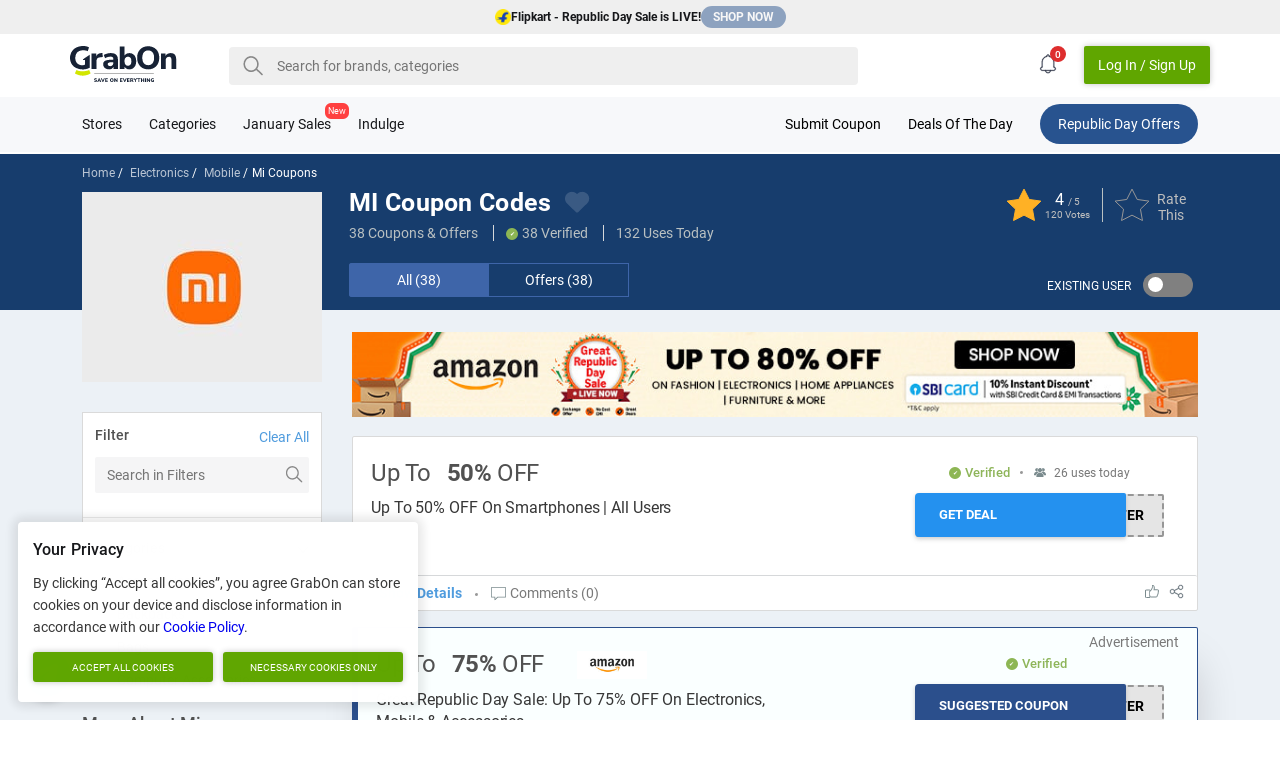

--- FILE ---
content_type: text/html; charset=UTF-8
request_url: https://www.grabon.in/mi-coupons/
body_size: 62162
content:
<!DOCTYPE html><html lang="en-in"><head> <meta charset="utf-8"> <meta name="viewport" id="viewport" content="width=device-width,initial-scale=1.0,user-scalable=no"> <meta http-equiv="X-UA-Compatible" content="IE=edge"> <title>Mi Coupon Codes: 60% OFF Xiaomi Discount Code | Jan 2026</title> <meta name="description" content="Today MI Coupon Codes & Offers in January 2026 | 60% OFF Xiaomi Discount Code on Mobiles, Power Banks, TV | 45% OFF First Time User Promo Code" /> <link rel="manifest" href="https://www.grabon.in/manifest.json" crossorigin="use-credentials"> <link href="https://cdn.grabon.in/" rel="dns-prefetch"> <link href="https://www.google-analytics.com" rel="preconnect"> <script async src="https://www.googletagmanager.com/gtag/js?id=G-E8PTKJ7M14"></script> <script> window.dataLayer = window.dataLayer || []; function gtag() { dataLayer.push(arguments); } gtag('js', new Date()); gtag('config', 'G-E8PTKJ7M14'); </script> <!-- Meta Pixel Code --> <script> !function(f,b,e,v,n,t,s) {if(f.fbq)return;n=f.fbq=function(){n.callMethod? n.callMethod.apply(n,arguments):n.queue.push(arguments)}; if(!f._fbq)f._fbq=n;n.push=n;n.loaded=!0;n.version='2.0'; n.queue=[];t=b.createElement(e);t.async=!0; t.src=v;s=b.getElementsByTagName(e)[0]; s.parentNode.insertBefore(t,s)}(window, document,'script', 'https://connect.facebook.net/en_US/fbevents.js'); fbq('init', '875019998369507'); fbq('track', 'PageView'); </script> <noscript><img height="1" width="1" style="display:none" src="https://www.facebook.com/tr?id=875019998369507&ev=PageView&noscript=1" /></noscript> <!-- End Meta Pixel Code --> <link rel="alternate" hreflang="en-IN" href="https://www.grabon.in/mi-coupons/" /> <link rel="preload" as="script" href="https://www.googletagmanager.com/gtag/js?id=G-E8PTKJ7M14"> <link rel="preload" href="https://cdn.grabon.in/gograbon/v7/fonts/roboto-v20-latin-regular.woff2" type="font/woff2" as="font" crossorigin="anonymous"> <link rel="preload" href="https://cdn.grabon.in/gograbon/v7/fonts/roboto-v20-latin-500.woff2" type="font/woff2" as="font" crossorigin="anonymous"> <link rel="preload" href="https://cdn.grabon.in/gograbon/v7/fonts/roboto-v20-latin-700.woff2" type="font/woff2" as="font" crossorigin="anonymous"> <link rel="shortcut icon" type="image/x-icon" href="https://cdn.grabon.in/gograbon/favicon/grabon_favicon.ico"> <link rel="icon" sizes="16x16 32x32 64x64" href="https://cdn.grabon.in/gograbon/favicon/grabon_favicon.ico"> <link rel="icon" type="image/png" sizes="196x196" href="https://cdn.grabon.in/gograbon/favicon/grabon-favicon-196.png"> <link rel="icon" type="image/png" sizes="160x160" href="https://cdn.grabon.in/gograbon/favicon/grabon-favicon-160.png"> <link rel="icon" type="image/png" sizes="96x96" href="https://cdn.grabon.in/gograbon/favicon/grabon-favicon-96.png"> <link rel="icon" type="image/png" sizes="64x64" href="https://cdn.grabon.in/gograbon/favicon/grabon-favicon-64.png"> <link rel="icon" type="image/png" sizes="32x32" href="https://cdn.grabon.in/gograbon/favicon/grabon-favicon-32.png"> <link rel="icon" type="image/png" sizes="16x16" href="https://cdn.grabon.in/gograbon/favicon/grabon-favicon-16.png"> <link rel="apple-touch-icon-precomposed" href="https://cdn.grabon.in/gograbon/favicon/grabon-favicon-57.png"> <link rel="apple-touch-icon-precomposed" sizes="114x114" href="https://cdn.grabon.in/gograbon/favicon/grabon-favicon-114.png"> <link rel="apple-touch-icon-precomposed" sizes="72x72" href="https://cdn.grabon.in/gograbon/favicon/grabon-favicon-72.png"> <link rel="apple-touch-icon-precomposed" sizes="144x144" href="https://cdn.grabon.in/gograbon/favicon/grabon-favicon-144.png"> <link rel="apple-touch-icon-precomposed" sizes="60x60" href="https://cdn.grabon.in/gograbon/favicon/grabon-favicon-60.png"> <link rel="apple-touch-icon-precomposed" sizes="120x120" href="https://cdn.grabon.in/gograbon/favicon/grabon-favicon-120.png"> <link rel="apple-touch-icon-precomposed" sizes="76x76" href="https://cdn.grabon.in/gograbon/favicon/grabon-favicon-76.png"> <link rel="apple-touch-icon-precomposed" sizes="152x152" href="https://cdn.grabon.in/gograbon/favicon/grabon-favicon-152.png"> <link rel="apple-touch-icon-precomposed" sizes="180x180" href="https://cdn.grabon.in/gograbon/favicon/grabon-favicon-180.png"> <meta name="msapplication-TileColor" content="#FFFFFF"> <meta name="msapplication-TileImage" content="https://cdn.grabon.in/gograbon/favicon/grabon-favicon-144.png"> <meta name="msapplication-config" content="https://cdn.grabon.in/gograbon/images/favs/browserconfig.xml"> <meta name="p:domain_verify" content="f0e3ca393fddb295901304321835e77e"> <meta name="twitter:site" content="@GrabOnIn"> <meta name="twitter:creator" content="@GrabOnIn"> <meta name="twitter:card" content="summary_large_image" /> <meta name="robots" content="INDEX, FOLLOW"> <link rel="canonical" href="https://www.grabon.in/mi-coupons/"> <meta name="twitter:player" content="https://www.youtube.com/user/GrabOnDeals" /> <meta name="twitter:title" content="Mi Coupon Codes: 60% OFF Xiaomi Discount Code | Jan 2026" /> <meta name="twitter:description" content="Today MI Coupon Codes & Offers in January 2026 | 60% OFF Xiaomi Discount Code on Mobiles, Power Banks, TV | 45% OFF First Time User Promo Code" /> <meta name="twitter:image:src" content="https://cdn.grabon.in/gograbon/logo/GrabOn_OG_Image.jpg" /> <meta name="geo.placename" content="Madhapur, Hyderabad, Telangana, India"> <meta name="geo.position" content="17.4411480;78.3910690"> <meta name="geo.region" content="IN-Telangana"> <meta name="ICBM" content="17.4411480, 78.3910690"> <meta property="og:locale" content="en_IN"> <meta property="og:site_name" content="GrabOn"> <meta property="og:title" content="Mi Coupon Codes: 60% OFF Xiaomi Discount Code | Jan 2026"> <meta property="og:description" content="Today MI Coupon Codes & Offers in January 2026 | 60% OFF Xiaomi Discount Code on Mobiles, Power Banks, TV | 45% OFF First Time User Promo Code"> <meta property="og:type" content="Website"> <meta property="og:image" content="https://cdn.grabon.in/gograbon/logo/GrabOn_OG_Image.jpg"> <meta property="og:url" content="https://www.grabon.in/mi-coupons/"> <meta name="linkbuxverifycode" content="32dc01246faccb7f5b3cad5016dd5033" /> <script type="application/ld+json">{"@context":"https://schema.org","@type":"FAQPage","mainEntity":[{"@type":"Question","name":"Does Mi Offer Discounts?","acceptedAnswer":{"@type":"Answer","text":"If you're looking for the best discounts out there, Mi will be your best bet. Mi offers the best deals on all its products so you can save big, without having to compromise quality. Its prices are always adaptable."}},{"@type":"Question","name":"How Much Discount Can I Get On Mi NoteBook Ultra?","acceptedAnswer":{"@type":"Answer","text":"Users can get up to Rs 3500 instant discount on Mi Notebook Ultra by paying with Citi Bank Credit Card. Users can also avail extra Rs 1000 cashback on Zest Money or get Rs 600 cashback using MobiKwik."}},{"@type":"Question","name":"Can I Get An Instant Discount On Mi Smartphones?","acceptedAnswer":{"@type":"Answer","text":"Yes. Users can get flat 10% off on select smartphones using Bank of Baroda credit/debit cards. Or use Citi or SBI banks for more instant discounts."}},{"@type":"Question","name":"Can I Get A Discount On Accessories?","acceptedAnswer":{"@type":"Answer","text":"Yes. Users can get up to Rs 1500 discount on accessories when they buy any MI smartphone. For further details, check the website."}},{"@type":"Question","name":"Does Mi Offer Free Shipping?","acceptedAnswer":{"@type":"Answer","text":"Yes, Mi offers free shipping for all orders of Rs 500 and above. For orders below Rs 500, it applies a nominal delivery charge of Rs 50."}},{"@type":"Question","name":"Can I Trust Mi Products?","acceptedAnswer":{"@type":"Answer","text":"Mi is a trusted brand and its products are reliable to use. The company is committed to provide its customers with a memorable customer experience by offering a wide variety of quality products."}},{"@type":"Question","name":"Does Mi Offer Cash-On-Delivery?","acceptedAnswer":{"@type":"Answer","text":"Yes, Mi offers Cash-On-Delivery (COD). However, it may not be applicable in some locations. It is advisable to enter your pin code on the product page to check for COD availability. The maximum COD amount is Rs 50,000."}},{"@type":"Question","name":"Can I Modify My Delivery Address?","acceptedAnswer":{"@type":"Answer","text":"Yes, you can modify/make changes to the delivery address post placing the order. Visit the My Orders Page > Select Order - Click on ‘Change Address’. This option is available for a maximum of 60 minutes after the payment."}}]}</script> <link rel="chrome-webstore-item" href="https://chrome.google.com/webstore/detail/grabon-save-on-everything/mfonodfllnhapmgdnenlhpfnionbnjbl"> <script type="application/ld+json"> { "@context":"http://schema.org", "@type": "WebPage", "url": "https://www.grabon.in/mi-coupons/", "aggregateRating": { "name": "Mi", "ratingValue": "4", "ratingCount": "120", "bestRating": "5", "worstRating": "1", "itemReviewed": { "name": "Mi", "@type": "Store", "image": "https://cdn.grabon.in/gograbon/images/merchant/1619528014288/mi-logo.jpg" } } } </script> <script type="application/ld+json"> { "@context":"http://schema.org", "@type": "BreadcrumbList", "@id":"https://www.grabon.in/mi-coupons/#BreadcrumbList", "itemListElement":[ { "@type":"ListItem", "@id":"https://www.grabon.in/mi-coupons/#Page1", "position":1, "item":{ "@type":"Thing", "@id":"https://www.grabon.in/mi-coupons/#Iteam1", "url":"https://www.grabon.in/stores/", "name":"All Stores" } } , { "@type":"ListItem", "@id":"https://www.grabon.in/mi-coupons/#Page2", "position":2, "item":{ "@type":"Thing", "@id":"https://www.grabon.in/mi-coupons/#Iteam2", "url":"https://www.grabon.in/mi-coupons/", "name":"Mi Coupons" } } ] } </script><style>/*!Pure v1.0.1Copyright 2013 Yahoo!Licensed under the BSD License.https://github.com/pure-css/pure/blob/master/LICENSE.md*//*!normalize.css v^3.0 | MIT License | git.io/normalizeCopyright (c) Nicolas Gallagher and Jonathan Neal*//*! normalize.css v3.0.3 | MIT License | github.com/necolas/normalize.css */html{font-family:sans-serif;-ms-text-size-adjust:100%;-webkit-text-size-adjust:100%}body{margin:0}article,aside,details,figcaption,figure,footer,header,hgroup,main,menu,nav,section,summary{display:block}audio,canvas,progress,video{display:inline-block;vertical-align:baseline}audio:not([controls]){display:none;height:0}[hidden],template{display:none}a{background-color:transparent}a:active,a:hover{outline:0}abbr[title]{border-bottom:1px dotted}b,strong{font-weight:700}dfn{font-style:italic}h1{font-size:2em;margin:.67em 0}mark{background:#ff0;color:#000}small{font-size:80%}sub,sup{font-size:75%;line-height:0;position:relative;vertical-align:baseline}sup{top:-.5em}sub{bottom:-.25em}img{border:0}svg:not(:root){overflow:hidden}figure{margin:1em 40px}hr{-webkit-box-sizing:content-box;box-sizing:content-box;height:0}pre{overflow:auto}code,kbd,pre,samp{font-family:monospace,monospace;font-size:1em}button,input,optgroup,select,textarea{color:inherit;font:inherit;margin:0}button{overflow:visible}button,select{text-transform:none}button,html input[type=button],input[type=reset],input[type=submit]{-webkit-appearance:button;cursor:pointer}button[disabled],html input[disabled]{cursor:default}button::-moz-focus-inner,input::-moz-focus-inner{border:0;padding:0}input{line-height:normal}input[type=checkbox],input[type=radio]{-webkit-box-sizing:border-box;box-sizing:border-box;padding:0}input[type=number]::-webkit-inner-spin-button,input[type=number]::-webkit-outer-spin-button{height:auto}input[type=search]{-webkit-appearance:textfield;-webkit-box-sizing:content-box;box-sizing:content-box}input[type=search]::-webkit-search-cancel-button,input[type=search]::-webkit-search-decoration{-webkit-appearance:none}fieldset{border:1px solid silver;margin:0 2px;padding:.35em .625em .75em}legend{border:0;padding:0}textarea{overflow:auto}optgroup{font-weight:700}table{border-collapse:collapse;border-spacing:0}td,th{padding:0}.hidden,[hidden]{display:none!important}.pure-img{max-width:100%;height:auto;display:block}.pure-g{letter-spacing:-.31em;text-rendering:optimizespeed;font-family:FreeSans,Arimo,"Droid Sans",Helvetica,Arial,sans-serif;display:-webkit-box;display:-webkit-flex;display:-ms-flexbox;display:flex;-webkit-box-orient:horizontal;-webkit-box-direction:normal;-webkit-flex-flow:row wrap;-ms-flex-flow:row wrap;flex-flow:row wrap;-webkit-align-content:flex-start;-ms-flex-line-pack:start;align-content:flex-start}@media all and (-ms-high-contrast:none),(-ms-high-contrast:active){table .pure-g{display:block}}.opera-only :-o-prefocus,.pure-g{word-spacing:-.43em}.pure-u{display:inline-block;zoom:1;letter-spacing:normal;word-spacing:normal;vertical-align:top;text-rendering:auto}.pure-g [class*=pure-u]{font-family:sans-serif}.pure-g{margin:0 -1em}.pure-g>div{padding:0 1em}.pure-button{display:inline-block;zoom:1;line-height:normal;white-space:nowrap;vertical-align:middle;text-align:center;cursor:pointer;-webkit-user-drag:none;-webkit-user-select:none;-moz-user-select:none;-ms-user-select:none;user-select:none;-webkit-box-sizing:border-box;box-sizing:border-box}.pure-button::-moz-focus-inner{padding:0;border:0}.pure-button-group{letter-spacing:-.31em;text-rendering:optimizespeed}.opera-only :-o-prefocus,.pure-button-group{word-spacing:-.43em}.pure-button-group .pure-button{letter-spacing:normal;word-spacing:normal;vertical-align:top;text-rendering:auto}.pure-button{font-family:inherit;font-size:100%;padding:.5em 1em;color:#444;color:rgba(0,0,0,.8);border:1px solid #999;border:none transparent;background-color:#e6e6e6;text-decoration:none;border-radius:2px}.pure-button-hover,.pure-button:focus,.pure-button:hover{background-image:-webkit-gradient(linear,left top,left bottom,from(transparent),color-stop(40%,rgba(0,0,0,.05)),to(rgba(0,0,0,.1)));background-image:-webkit-linear-gradient(transparent,rgba(0,0,0,.05) 40%,rgba(0,0,0,.1));background-image:linear-gradient(transparent,rgba(0,0,0,.05) 40%,rgba(0,0,0,.1))}.pure-button:focus{outline:0}.pure-button-active,.pure-button:active{-webkit-box-shadow:0 0 0 1px rgba(0,0,0,.15) inset,0 0 6px rgba(0,0,0,.2) inset;box-shadow:0 0 0 1px rgba(0,0,0,.15) inset,0 0 6px rgba(0,0,0,.2) inset;border-color:#000}.pure-button-disabled,.pure-button-disabled:active,.pure-button-disabled:focus,.pure-button-disabled:hover,.pure-button[disabled]{border:none;background-image:none;opacity:.4;cursor:not-allowed;-webkit-box-shadow:none;box-shadow:none;pointer-events:none}.pure-button-hidden{display:none}.pure-button-primary,.pure-button-selected,a.pure-button-primary,a.pure-button-selected{background-color:#60a600;color:#fff;border-radius:2px;height:38px}.pure-button-group .pure-button{margin:0;border-radius:0;border-right:1px solid #111;border-right:1px solid rgba(0,0,0,.2)}.pure-button-group .pure-button:first-child{border-top-left-radius:2px;border-bottom-left-radius:2px}.pure-button-group .pure-button:last-child{border-top-right-radius:2px;border-bottom-right-radius:2px;border-right:none}.pure-form input[type=color],.pure-form input[type=date],.pure-form input[type=datetime-local],.pure-form input[type=datetime],.pure-form input[type=email],.pure-form input[type=month],.pure-form input[type=number],.pure-form input[type=password],.pure-form input[type=search],.pure-form input[type=tel],.pure-form input[type=text],.pure-form input[type=time],.pure-form input[type=url],.pure-form input[type=week],.pure-form select,.pure-form textarea{padding:.5em .6em;display:inline-block;border:1px solid #ccc;box-shadow:none;border-radius:4px;vertical-align:middle;-webkit-box-sizing:border-box;box-sizing:border-box}.pure-form input:not([type]){padding:.5em .6em;display:inline-block;border:1px solid #ccc;-webkit-box-shadow:inset 0 1px 3px #ddd;box-shadow:inset 0 1px 3px #ddd;border-radius:4px;-webkit-box-sizing:border-box;box-sizing:border-box}.pure-form input[type=color]{padding:.2em .5em}.pure-form input[type=color]:focus,.pure-form input[type=date]:focus,.pure-form input[type=datetime-local]:focus,.pure-form input[type=datetime]:focus,.pure-form input[type=email]:focus,.pure-form input[type=month]:focus,.pure-form input[type=number]:focus,.pure-form input[type=password]:focus,.pure-form input[type=search]:focus,.pure-form input[type=tel]:focus,.pure-form input[type=text]:focus,.pure-form input[type=time]:focus,.pure-form input[type=url]:focus,.pure-form input[type=week]:focus,.pure-form select:focus,.pure-form textarea:focus{outline:0;border-color:#129fea}.pure-form input:not([type]):focus{outline:0;border-color:#129fea}.pure-form input[type=checkbox]:focus,.pure-form input[type=file]:focus,.pure-form input[type=radio]:focus{outline:thin solid #129fea;outline:1px auto #129fea}.pure-form .pure-checkbox,.pure-form .pure-radio{margin:.5em 0;display:block}.pure-form input[type=color][disabled],.pure-form input[type=date][disabled],.pure-form input[type=datetime-local][disabled],.pure-form input[type=datetime][disabled],.pure-form input[type=email][disabled],.pure-form input[type=month][disabled],.pure-form input[type=number][disabled],.pure-form input[type=password][disabled],.pure-form input[type=search][disabled],.pure-form input[type=tel][disabled],.pure-form input[type=text][disabled],.pure-form input[type=time][disabled],.pure-form input[type=url][disabled],.pure-form input[type=week][disabled],.pure-form select[disabled],.pure-form textarea[disabled]{cursor:not-allowed;background-color:#eaeded;color:#cad2d3}.pure-form input:not([type])[disabled]{cursor:not-allowed;background-color:#eaeded;color:#cad2d3}.pure-form input[readonly],.pure-form select[readonly],.pure-form textarea[readonly]{background-color:#eee;color:#777;border-color:#ccc}.pure-form input:focus:invalid,.pure-form select:focus:invalid,.pure-form textarea:focus:invalid{color:#b94a48;border-color:#e9322d}.pure-form input[type=checkbox]:focus:invalid:focus,.pure-form input[type=file]:focus:invalid:focus,.pure-form input[type=radio]:focus:invalid:focus{outline-color:#e9322d}.pure-form select{height:2.25em;border:1px solid #ccc;background-color:#fff}.pure-form select[multiple]{height:auto}.pure-form label{margin:.5em 0 .2em}.pure-form fieldset{margin:0;padding:.35em 0 .75em;border:0}.pure-form legend{display:block;width:100%;padding:.3em 0;margin-bottom:.3em;color:#333;border-bottom:1px solid #e5e5e5}.pure-form-stacked input[type=color],.pure-form-stacked input[type=date],.pure-form-stacked input[type=datetime-local],.pure-form-stacked input[type=datetime],.pure-form-stacked input[type=email],.pure-form-stacked input[type=file],.pure-form-stacked input[type=month],.pure-form-stacked input[type=number],.pure-form-stacked input[type=password],.pure-form-stacked input[type=search],.pure-form-stacked input[type=tel],.pure-form-stacked input[type=text],.pure-form-stacked input[type=time],.pure-form-stacked input[type=url],.pure-form-stacked input[type=week],.pure-form-stacked label,.pure-form-stacked select,.pure-form-stacked textarea{display:block;margin:.25em 0}.pure-form-stacked input:not([type]){display:block;margin:.25em 0}.pure-form-aligned .pure-help-inline,.pure-form-aligned input,.pure-form-aligned select,.pure-form-aligned textarea,.pure-form-message-inline{display:inline-block;vertical-align:middle}.pure-form-aligned textarea{vertical-align:top}.pure-form-aligned .pure-control-group{margin-bottom:.5em}.pure-form-aligned .pure-control-group label{text-align:right;display:inline-block;vertical-align:middle;width:10em;margin:0 1em 0 0}.pure-form-aligned .pure-controls{margin:1.5em 0 0 11em}.pure-form .pure-input-rounded,.pure-form input.pure-input-rounded{border-radius:2em;padding:.5em 1em}.pure-form .pure-group fieldset{margin-bottom:10px}.pure-form .pure-group input,.pure-form .pure-group textarea{display:block;padding:10px;margin:0 0 -1px;border-radius:0;position:relative;top:-1px}.pure-form .pure-group input:focus,.pure-form .pure-group textarea:focus{z-index:3}.pure-form .pure-group input:first-child,.pure-form .pure-group textarea:first-child{top:1px;border-radius:4px 4px 0 0;margin:0}.pure-form .pure-group input:first-child:last-child,.pure-form .pure-group textarea:first-child:last-child{top:1px;border-radius:4px;margin:0}.pure-form .pure-group input:last-child,.pure-form .pure-group textarea:last-child{top:-2px;border-radius:0 0 4px 4px;margin:0}.pure-form .pure-group button{margin:.35em 0}.pure-form .pure-input-1{width:100%}.pure-form .pure-input-3-4{width:75%}.pure-form .pure-input-2-3{width:66%}.pure-form .pure-input-1-2{width:50%}.pure-form .pure-input-1-3{width:33%}.pure-form .pure-input-1-4{width:25%}.pure-form .pure-help-inline,.pure-form-message-inline{display:inline-block;padding-left:.3em;color:#666;vertical-align:middle;font-size:.875em}.pure-form-message{display:block;color:#666;font-size:.875em}@media only screen and (max-width:480px){.pure-form button[type=submit]{margin:.7em 0 0}.pure-form input:not([type]),.pure-form input[type=color],.pure-form input[type=date],.pure-form input[type=datetime-local],.pure-form input[type=datetime],.pure-form input[type=email],.pure-form input[type=month],.pure-form input[type=number],.pure-form input[type=password],.pure-form input[type=search],.pure-form input[type=tel],.pure-form input[type=text],.pure-form input[type=time],.pure-form input[type=url],.pure-form input[type=week],.pure-form label{margin-bottom:.3em;display:block}.pure-group input:not([type]),.pure-group input[type=color],.pure-group input[type=date],.pure-group input[type=datetime-local],.pure-group input[type=datetime],.pure-group input[type=email],.pure-group input[type=month],.pure-group input[type=number],.pure-group input[type=password],.pure-group input[type=search],.pure-group input[type=tel],.pure-group input[type=text],.pure-group input[type=time],.pure-group input[type=url],.pure-group input[type=week]{margin-bottom:0}.pure-form-aligned .pure-control-group label{margin-bottom:.3em;text-align:left;display:block;width:100%}.pure-form-aligned .pure-controls{margin:1.5em 0 0 0}.pure-form .pure-help-inline,.pure-form-message,.pure-form-message-inline{display:block;font-size:.75em;padding:.2em 0 .8em}}.hide{display:none!important}@font-face{font-family:Roboto;font-style:normal;font-weight:400;font-display:swap;src:url(https://cdn.grabon.in/gograbon/v7/fonts/roboto-v20-latin-regular.eot);src:local("Roboto"),local("Roboto Regular"),local("Roboto-Regular"),url(https://cdn.grabon.in/gograbon/v7/fonts/roboto-v20-latin-regular.eot?#iefix) format("embedded-opentype"),url(https://cdn.grabon.in/gograbon/v7/fonts/roboto-v20-latin-regular.woff2) format("woff2"),url(https://cdn.grabon.in/gograbon/v7/fonts/roboto-v20-latin-regular.woff) format("woff"),url(https://cdn.grabon.in/gograbon/v7/fonts/roboto-v20-latin-regular.ttf) format("truetype"),url(https://cdn.grabon.in/gograbon/v7/fonts/roboto-v20-latin-regular.svg#Roboto) format("svg")}@font-face{font-family:Roboto;font-style:normal;font-weight:500;font-display:swap;src:url(https://cdn.grabon.in/gograbon/v7/fonts/roboto-v20-latin-500.eot);src:local("Roboto Medium"),local("Roboto-Medium"),url(https://cdn.grabon.in/gograbon/v7/fonts/roboto-v20-latin-500.eot?#iefix) format("embedded-opentype"),url(https://cdn.grabon.in/gograbon/v7/fonts/roboto-v20-latin-500.woff2) format("woff2"),url(https://cdn.grabon.in/gograbon/v7/fonts/roboto-v20-latin-500.woff) format("woff"),url(https://cdn.grabon.in/gograbon/v7/fonts/roboto-v20-latin-500.ttf) format("truetype"),url(https://cdn.grabon.in/gograbon/v7/fonts/roboto-v20-latin-500.svg#Roboto) format("svg")}@font-face{font-family:Roboto;font-style:normal;font-weight:700;font-display:swap;src:url(https://cdn.grabon.in/gograbon/v7/fonts/roboto-v20-latin-700.eot);src:local("Roboto Bold"),local("Roboto-Bold"),url(https://cdn.grabon.in/gograbon/v7/fonts/roboto-v20-latin-700.eot?#iefix) format("embedded-opentype"),url(https://cdn.grabon.in/gograbon/v7/fonts/roboto-v20-latin-700.woff2) format("woff2"),url(https://cdn.grabon.in/gograbon/v7/fonts/roboto-v20-latin-700.woff) format("woff"),url(https://cdn.grabon.in/gograbon/v7/fonts/roboto-v20-latin-700.ttf) format("truetype"),url(https://cdn.grabon.in/gograbon/v7/fonts/roboto-v20-latin-700.svg#Roboto) format("svg")}body{font-family:Roboto,Arial,Calibiri,sans-serif;color:#16171a;font-size:14px;padding-top:60px;overflow-x:hidden;scroll-padding:0}body,div,h1,h2,h3,h4,h5,h6,section{box-sizing:border-box}ul{padding:0;margin:0}a{text-decoration:none}input:focus{outline:0}.show-backtotop .go-backToTop{opacity:1;visibility:visible}.go-backToTop{position:fixed;right:0;top:50%;opacity:0;color:#fff;z-index:98;cursor:pointer;font-size:12px;line-height:40px;margin:-25px 0 0;visibility:hidden;text-align:center;background-color:#5eaef5;text-transform:capitalize;box-shadow:0 3px 10px rgba(0,0,0,.5);-webkit-box-shadow:0 3px 10px rgba(0,0,0,.5);-moz-box-shadow:0 3px 10px rgba(0,0,0,.5);width:40px;height:40px;transition:.5s;-webkit-transition:.5s;-moz-transition:.5s}.go-backToTop>svg{position:absolute;left:0;right:0;top:50%;fill:#fff;width:20px;margin:-10px auto 0;transform:rotate(-90deg)}.pure-button::-moz-focus-inner{padding:0;border:0}.ner-0{color:#85144b}.ner-1{color:#f012be}.ner-2{color:#85144b}.ner-3{color:#f012be}.ner-4{color:#f012be}.ner-5{color:#f012be}.ner-6{color:#f012be}.ner-7{color:#f012be}.ner-8{color:#f012be}.ner-9{color:#f012be}.ner-10{color:#ff851b}.ner-11{color:#11a161}.ner-12{color:#11a161}.ner-13{color:#11a161}.ner-14{color:#ff4136}.ner-15{color:#ff4136}.ner-16{color:#b10dc9}.go-dExt>h2,.go-dExt>h3,.go-dExt>h4,.go-extTitle{font-size:18px;margin:0 auto 16px;letter-spacing:.2px}.go-dExt>p{font-size:14px;line-height:20px;margin:0 auto 16px;letter-spacing:.2px}.go-dExt>img{max-width:90%}.go-extTab>h2,.go-extTab>p{font-size:14px;line-height:20px;margin:0 auto 12px}.go-extTab>.table-responsive,.go-extTab>ol,.go-extTab>ul{font-size:14px;line-height:20px}.go-extTab>ol,.go-extTab>ul{padding-left:16px}.go-extTab>h2,.go-extTab>p{font-size:14px;line-height:20px;margin:0 auto 12px}.go-extTab>.table-responsive,.go-extTab>ol,.go-extTab>ul{font-size:14px;line-height:20px}.go-extTab img{max-width:100%;width:auto;height:auto}table{border-collapse:collapse;border-spacing:0}.table{width:100%;max-width:100%}.table-bordered,.table-bordered>tbody>tr>td,.table-bordered>tbody>tr>th,.table-bordered>tfoot>tr>td,.table-bordered>tfoot>tr>th,.table-bordered>thead>tr>td,.table-bordered>thead>tr>th{border:1px solid #ddd}.table>tbody>tr>td,.table>tbody>tr>th,.table>tfoot>tr>td,.table>tfoot>tr>th,.table>thead>tr>td,.table>thead>tr>th{padding:8px;vertical-align:middle;line-height:18px}th{text-align:left}.table-responsive{overflow-x:auto;min-height:.01%;margin:12px auto}.gcb-det{line-height:1.4}.gcb-det>b{display:block;color:#373737;line-height:20px;margin:12px auto;text-transform:capitalize}.gcb-det>ol,.gcb-det>ul{position:relative;line-height:22px;padding-left:16px;letter-spacing:.2px}.gcb-det>ol>li>ul,.gcb-det>ul>li>ul{padding-left:28px}.gcb-det>ol>li>ol,.gcb-det>ul>li>ol{padding-left:28px}.gcb-det>ol.go-disc{list-style-type:disc}.gc-box .gcb-det>ul.circle{list-style-type:circle;list-style:circle;padding-left:40px}.gc-box .gcb-det>ul.circle>li{padding:4px 0;display:list-item!important}.flickity-page-dots .dot{background:#8db654}.galert{display:none;position:fixed;bottom:18px;left:18px;z-index:1200;box-shadow:0 0 11px 5px rgba(0,0,0,.07);padding:12px;width:260px}.galert>img{display:inline-block;max-width:80px;vertical-align:middle}.galert>p{display:inline-block;vertical-align:middle;width:calc(100% - 90px);margin:0;margin-left:12px}.galert>p>a{display:block}.galert #gClose{position:absolute;right:6px;top:6px;display:inline-block;cursor:pointer;width:13px;height:13px}.galert.shwalert{display:block;background:#fff}.go-BBanner{position:fixed;bottom:0;height:50px;width:100%;z-index:100}.go-BBanner>.container{padding:0}.go-BBanner .go-BBannerCon,.go-BBanner .go-Bpresented{position:relative}.go-BBanner .go-BBannerCon img{width:unset;margin-top:-30px}.go-BBanner .go-BBannerCon h4{color:#fff;display:none;font-size:12px;text-overflow:ellipsis;text-align:center;width:calc(100% - 214px);width:-webkit-calc(100% - 214px);width:-moz-calc(100% - 214px);position:absolute;line-height:18px;top:50%;margin:-10px auto 0;padding:0 12px;max-height:36px;overflow:hidden}.go-BBanner .go-Bpresented{margin-left:0;width:90px;height:50px;vertical-align:top;display:inline-block;max-width:125px;box-sizing:border-box;background:0 0!important}.go-BBanner .go-Bpresented img{display:block;max-width:90px;position:absolute;top:50%;margin:-18px auto 0;width:125px;vertical-align:bottom}.go-BBanner .go-BBannerCon a:not(.go-Bpresented){border-radius:4px;position:absolute;top:50%;margin:-18px auto 0;right:6px;min-width:120px;padding:8px 12px;text-align:center;cursor:pointer;box-sizing:border-box}.go-BBanner .go-closeBBanner{position:fixed;bottom:50px;right:6px;z-index:9;width:42px;height:36px;cursor:pointer;text-align:center;line-height:44px;background-color:#3b5998;color:#fff;font-size:28px;border-top-left-radius:6px;border-top-right-radius:6px}.go-BBanner .go-closeBBanner svg{fill:#fff;opacity:80%}.open-modal{overflow:hidden}.open-modal .modal{top:0;visibility:visible;opacity:1}.modal{position:fixed;width:100vw;top:-10px;left:0;background:#fff;z-index:3000;height:100vh;overflow-y:auto;transition:all .3s ease;visibility:hidden;opacity:0}.modal .loginbtm{background:#8db654;color:#fff;position:absolute;bottom:0;padding:16px;text-align:center;line-height:1.4;width:100%}.modal .loginbtm>span{display:block}.modal #closeModal{position:absolute;right:12px;top:12px;z-index:2;cursor:pointer}.modal #closeModal #Pathlog{fill:#fff}.modal .modal-login .ml-left{background-color:#071938;padding:24px 24px 0}.modal .modal-login .ml-left>p{padding-top:16px;color:#fff;margin-top:0;text-align:center;font-size:18px;font-weight:700;text-transform:capitalize}.modal .modal-login .ml-left>p small{display:block;font-size:12px;font-weight:300;margin-top:12px;opacity:.8}.modal .modal-login .mlimg{width:100%;max-width:240px;margin:0 auto}.modal .modal-login .mlimg img{max-width:100%}.modal .modal-login .ml-right{position:relative;overflow:hidden}.modal .modal-login .ml-right .loginWith{margin-top:22px;padding:24px}.modal .modal-login .ml-right .loginWith>p{font-weight:700;font-size:22px;color:#2f3843;text-align:center}.modal .modal-login .ml-right .loginWith>a{text-align:center;color:#212121;display:block;border-radius:3px;text-transform:capitalize;border:solid 1px #101726;line-height:25px;padding:10px 24px;text-transform:capitalize}.modal .modal-login .ml-right .loginWith>a .gi{float:left;position:relative;top:-3px}.modal .modal-login .ml-right .loginWith>a .gi>svg{width:20px;height:20px;vertical-align:middle}.modal .modal-login .ml-right .loginWith a.fb{color:#fff;background:#3a5996;border:solid 1px #3a5996;margin-bottom:28px}.list-inline,.list-unstyled{list-style:none}.list-inline>li{display:inline-block}.container{width:100%;margin:0 auto;padding:0 12px;box-sizing:border-box}input[type=checkbox],input[type=radio]{box-sizing:border-box;padding:0}.pure-radio{position:relative}.checkbox,.radio{position:absolute;z-index:1;opacity:0;width:100%;cursor:pointer}.checkbox+label,.radio+div,.radio+span{position:relative;margin-bottom:0;display:inline-block;box-sizing:border-box;padding-left:22px}.radio+div,.radio+span{padding-left:28px;line-height:20px;cursor:pointer}.radio+div:before,.radio+span:before{content:"";transition:all .15s ease-in-out;position:absolute;width:20px;height:20px;border:1px solid transparent;border-radius:50%;background-color:#dee2e6;pointer-events:none;-webkit-user-select:none;-moz-user-select:none;-ms-user-select:none;user-select:none;left:0;box-sizing:border-box}.radio+div:after,.radio+span:after{transition:background-color .15s ease-in-out;content:"";position:absolute;width:12px;height:12px;border-radius:50%;left:4px;top:4px}.radio:checked+div:before,.radio:checked+span:before{border-color:#d2e600;background:0 0}.radio:checked+div:after,.radio:checked+span:after{background:#d2e600}.checkbox+label:before{transition:background-color .15s ease-in-out,border-color .15s ease-in-out,box-shadow .15s ease-in-out;position:absolute;top:1px;left:0;display:block;width:15px;height:15px;pointer-events:none;content:"";-webkit-user-select:none;-moz-user-select:none;-ms-user-select:none;user-select:none;background-color:#dee2e6;border-radius:2px}.checkbox+label:after{position:absolute;top:1px;left:-10px;display:block;width:15px;height:15px;content:"";background-repeat:no-repeat;background-position:center center;background-size:50% 50%;transition:all .2s ease}.checkbox:checked~label::before{background-color:#007bff}.checkbox:checked+label:after{background-image:url("data:image/svg+xml;charset=utf8,%3Csvg xmlns='http://www.w3.org/2000/svg' viewBox='0 0 8 8'%3E%3Cpath fill='%23fff' d='M6.564.75l-3.59 3.612-1.538-1.55L0 4.26 2.974 7.25 8 2.193z'/%3E%3C/svg%3E");left:0}.visible-lg{display:none!important}.g-bread{margin-bottom:8px}.g-bread a{color:#2491ef}.g-bread a:hover{opacity:1;text-decoration:underline}.g-bread li{color:#515151}.g-bread li+li:before{content:"/";margin-right:4px}.rupee:before{content:"\20b9"}.gh-line{position:relative}.gh-line:after{content:"";background-color:#8db654;width:80px;display:block;height:4px;margin-top:6px}@keyframes shake{0%{transform:translateX(0)}25%{transform:translateX(6px)}50%{transform:translateX(0)}47%{transform:translateX(-6px)}100%{transform:translateX(0)}}.go-input-error{animation:shake .3s linear;border:1px solid #e26262!important}header{position:fixed;width:100%;top:0;box-shadow:0 1px 4px 0 rgba(0,0,0,.12);height:60px;padding:0 8px;box-sizing:border-box;z-index:999;background:#fff}.impression{position:absolute;z-index:-1}#gBurger{cursor:pointer;width:44px;padding:10px;display:inline-block;vertical-align:top;height:60px;position:absolute;top:0;left:0;padding-top:22px;padding-left:12px}#gBurger>span{width:22px;height:2px;border-radius:10px;background-color:#515151;display:block;margin-bottom:4px}.top-header-banner{display:flex;gap:16px;background:#efefef;text-align:center;margin:0;padding:6px;align-items:center;justify-content:center}.top-header-banner .header-banner-image{width:16px;height:16px}.top-header-banner span{font-size:12px;font-weight:700;color:#16171a;overflow:hidden;text-overflow:ellipsis}.top-header-banner .tophBtn{display:flex;align-items:center;justify-content:center;gap:6px;padding:4px 12px;color:#fff;border-radius:24px;border:none;background:#28538f;text-transform:uppercase;font-size:12px;-webkit-animation:blink-1 1.5s infinite both;animation:blink-1 1.5s infinite both}.g-top{padding:12px 0}a.g-special-mobile{margin-left:20px}a.g-special-mobile img{height:40px;width:100px;vertical-align:middle}.go-logo{display:inline-block;position:relative;vertical-align:middle;margin-left:44px}#gSearchInput{height:38px;border-radius:4px;background-color:#efefef;border:none}.g-calendar{position:absolute;top:0;right:50px;height:60px;display:flex;align-items:center}.g-calendar img{position:relative;width:36px;height:36px}.g-search{position:absolute;top:0;right:0}.g-search>span{width:50px;height:60px;display:inline-block;text-align:center;line-height:74px}.g-search>span>svg{height:20px;width:24px}.g-body.open{overflow:hidden}.g-login-btn{display:inline-block;vertical-align:top;position:relative}.g-login-btn{margin-left:18px;box-shadow:0 0 6px 0 rgba(0,0,0,.23)}.gprof{display:inline-block;margin-left:18px;cursor:pointer;display:none}.gprof>span{display:inline-block;vertical-align:middle;width:36px;height:36px;border-radius:50%;overflow:hidden}.gprof>span>img{width:100%}.gprof>p{display:inline-block;vertical-align:middle;width:60px;white-space:nowrap;text-overflow:ellipsis;overflow:hidden;margin-left:8px}.gprof:hover+.gprof-dropdown{visibility:visible;opacity:1;top:46px}.gprof-dropdown{top:32px;position:absolute;min-width:160px;right:0;background:#ecf1f7;opacity:0;visibility:hidden;box-shadow:0 6px 12px rgba(0,0,0,.175);-webkit-box-shadow:0 6px 12px rgba(0,0,0,.175);transition:all .3s ease-in-out;z-index:120}.gprof-dropdown>a{color:#333;padding:10px 20px;display:block;text-transform:capitalize}.gprof-dropdown:hover{opacity:1;visibility:visible;top:46px}#gMenuMob{padding:0}.g-nav-menu{position:fixed;top:0;width:70vw;left:-70vw;height:100%;background:#fff;transition:all .2s;z-index:999;overflow-y:auto;overflow-x:hidden}#gBody.open .g-nav-menu{transform:translateX(70vw)}#overlay{background-color:rgba(0,0,0,.6);width:100%;height:100%;position:fixed;top:0;left:0;z-index:100;display:none}#gBody.f-open #overlay,#gBody.open #overlay{display:block}.g-login-m{height:156px;background-image:linear-gradient(179deg,#417ad2 -16%,#284878 99%);padding:18px 8px;box-sizing:border-box}.g-loggedout{display:block}.g-loggedin{display:none;color:#fff}.g-loggedin .picwrap{width:60px;height:60px;vertical-align:middle;margin:0 auto;overflow:hidden;border-radius:50%;margin-bottom:8px}.g-loggedin .picwrap>img{width:100%}.g-loggedin>p{text-align:center;margin-top:0;margin-bottom:4px}.g-loggedin>p>a{color:#fff;text-decoration:underline;margin:auto 15px}.g-loggedin>p.name{font-size:15px;font-weight:700}.g-login-icon,.g-login-text{display:inline-block;vertical-align:middle;width:48%;text-align:center}.g-login-text{color:#fff;font-size:12px;text-align:center;font-weight:300}.g-login-text>a{color:#fff;text-decoration:underline;font-size:14px;font-weight:400}.g-login-icon>img{width:106px;height:113px}.g-nav-menu .g-dropdown{position:fixed;top:0;width:70vw;height:100%;background:#fff;opacity:0;z-index:999;transform:translateX(-70vw);-webkit-transform:translateX(-70vw);-moz-transform:translateX(-70vw);transition:all .3s ease;-webkit-transition:all .3s ease;-webkit-transition:-webkit-transform .3s ease;-moz-transition:all .3s ease;will-change:transform}.g-dropdown>li.g-submenu-title,.g-dropdown>li>a{padding:16px 12px;display:block;position:relative}.g-dropdown>li.g-submenu-title{padding:0 12px;border-bottom:1px solid #ccc;-moz-user-select:none;-ms-user-select:none;-khtml-user-select:none;-webkit-user-select:none;-webkit-touch-callout:none}.g-dropdown>li.g-submenu-title .g-sub-head{padding:20px 0;display:block}.g-dropdown>li.g-submenu-title .g-sub-head .mpluss{font-size:20px;top:17px;position:absolute;right:12px;width:30px;height:30px;line-height:30px;text-align:center;font-size:18px}.g-dropdown>li.g-submenu-title .g-sub-head .mpluss>svg{width:16px;height:16px}.g-dropdown .g-viewall a{color:#60a600!important}.g-dropdown .g-viewall a:after{content:"\25b8";padding-left:5px;padding-right:12px}.g-dropdown>li.g-submenu-title>ul{max-height:0;opacity:0;transition:all .3s ease;position:relative;overflow:hidden}.g-viewall a{padding:20px 12px!important}.other .g-dropdown>li.g-submenu-title>ul{max-height:56px;opacity:1;transition:all .3s ease}.other .g-dropdown>li.g-submenu-title>ul.open{max-height:1000px}.other .g-dropdown>li.g-submenu-title:after{display:none}.other li.g-subc-head{padding:8px 0;position:relative}.other li.g-subc-head .mplus{top:17px;position:absolute;right:0;width:30px;height:30px;line-height:30px;text-align:center;cursor:pointer;font-size:18px}.other li.g-subc-head .mplus>svg{width:16px;height:16px}.g-dropdown>li.g-submenu-title>ul>li>a{padding:12px 0;display:block}.g-dropdown>li.g-submenu-title>ul a{color:#16171a}.g-viewall>a{color:#60a600}.g-nav-m-right a,.g-nav-menu .g-dropdown a{color:#16171a}.g-nav-m-left{padding:0 12px}.g-nav-m-left .store{margin:0 -12px;border-bottom:1px solid #cfcfcf;padding:20px 12px;padding-right:24px}.g-nav-m-left .other{margin:0 -12px;padding:20px 12px;padding-right:24px;border-bottom:1px solid #cfcfcf}.g-nav-m-left .idu a{padding:2px 0;display:block;position:relative}.g-nav-m-left .idu a:after{content:"New";position:absolute;top:50%;color:#fff;width:22px;height:15px;left:56px;font-size:8px;line-height:15px;text-align:center;margin:-7.5px auto 0;background-color:#2b4f8c}.g-nav-m-left.open+.g-nav-m-right{visibility:hidden;opacity:0}.g-nav-m-right{border-top:1px solid #cfcfcf;padding:12px}.g-nav-m-right .lgout svg{display:inline-block;vertical-align:sub;margin-left:10px;position:relative;top:-2px}.g-dropdown>li.g-submenu-title.open>ul{height:auto;max-height:700px;opacity:1}.g-nav-m-left>li,.g-nav-m-right>li{padding:16px 0;padding-right:12px}.g-nav-m-left>li>a{color:#16171a;display:inline-block;width:100%;height:100%}.g-calendar-nav{position:relative}.g-calendar-nav::after{display:flex;width:16px;height:12px;content:"New";position:absolute;top:6px;right:-18px;background-color:#ff4040;color:#fff;font-size:9px;text-align:center;padding:2px 4px;border-radius:6px;align-items:center;justify-content:center}@media only screen and (max-width:1023px){.g-calendar-nav::after{top:0}}.g-nav-main{position:relative;display:block}.g-nav-main.open+.g-dropdown{opacity:1;transform:translateX(-12px);-webkit-transform:translateX(-12px);-moz-transform:translateX(-12px)}.g-nav-main:after{content:"\25b8";position:absolute;right:0}.g-nav-back{display:block;padding:16px;border-bottom:1px solid #ccc;color:#525252;font-size:16px;cursor:pointer;-webkit-tap-highlight-color:transparent}.g-nav-back:before{content:"";background-image:url(https://cdn.grabon.in/gograbon/v7/img/left-arrow.svg);background-repeat:no-repeat;margin-right:6px;width:16px;height:12px;display:inline-block;background-size:contain}.g-nav-deal>svg{display:inline-block;margin-left:8px;position:relative;top:3px}.g-search-open{position:fixed;top:0;right:0;background:#fff;width:100vw;transform:translateX(110vw);height:100vh;margin:0 auto;opacity:0;visibility:hidden;transition:all .5s ease;box-sizing:border-box;z-index:999;overflow-y:auto;padding:0 0 56px}.open-search .g-search-open{transform:translateX(0);visibility:visible;opacity:1}.open-search{overflow:hidden}.g-notify{display:inline-block;position:absolute;right:54px;top:17px}.g-notify #gMNotify{display:block;height:36px;line-height:40px;width:35px;text-align:center;position:relative}.g-notify #gMNotify>svg{height:19px}.g-notify #gMNotify>span{font-weight:500;color:#fff;font-size:10px;width:16px;height:16px;text-align:center;background-color:#de2e2e;display:block;position:absolute;top:0;right:0;border-radius:50%;line-height:17px}#gNotifyC{position:fixed;right:0;width:100vw;height:100vh;overflow:auto;background:#f5f5f8;top:0;transform:translateX(110vw);transition:all .3s ease}#gNotifyC>p{height:52px;background-color:#fff;text-align:center;color:#575757;font-weight:700;margin:0 0 12px;line-height:52px;letter-spacing:.6px;position:relative}#gNotifyC>ul li a{color:#383d4e;line-height:1.5;padding:12px;display:block;background:#fff;margin-bottom:8px}#gNotifyC>ul li a div,#gNotifyC>ul li a span{display:inline-block;vertical-align:top;box-sizing:border-box}#gNotifyC>ul li a span{width:100px;height:100px;overflow:hidden}#gNotifyC>ul li a span>img{width:100px;height:100px}#gNotifyC>ul li a div{width:calc(100% - 120px);margin-left:12px}#gNotifyC>ul li a div time{color:#b0b0b0;font-size:10px}#gNotifyC>ul li a.unread{background:#eef3f6}#gNotifyC #closeNotify{position:absolute;left:0;width:50px;height:50px;display:inline-block;line-height:56px}#gNotifyC.show{transform:translateX(0)}#gSearchInputBox{width:100%;border:none;border-bottom:1px solid #a1a1a2;margin-top:28px;border-radius:0}#gSearchInputBox::placeholder{color:#999;opacity:1}#gSearchInputBox:-ms-input-placeholder{color:#999}#gSearchInputBox::-ms-input-placeholder{color:#999}#gSearchClose{position:relative;right:0;top:12px;width:18px;text-align:right;height:20px;float:right;cursor:pointer}#gSearchClose :hover{cursor:pointer}#gSearchClose>svg{width:80%;height:80%}.g-search-trending{margin-top:24px}.g-search-trending>p{font-weight:500;position:relative}.g-search-trending>p:after{content:"";background-color:#8db654;width:70px;height:3px;display:block;margin-top:8px}.g-search-trending ul>li{display:inline-block;background-color:#ebebeb;border-radius:20px;margin:0 2px;margin-bottom:10px;overflow:hidden}.g-search-trending ul>li a{font-size:12px;padding:8px 16px;display:block;color:#545454;transition:all .3s ease}.g-search-trending ul>li a:hover{background:#60a600;color:#fff}.g-search-hottest{margin-top:24px;border-top:1px solid #dcdcdc;padding-top:16px}.g-search-hottest>p{font-weight:500;position:relative}.g-search-hottest>p:after{content:"";background-color:#8db654;width:70px;height:3px;display:block;margin-top:8px}.g-search-hottest .g-s-hotcoupon{position:relative;display:block;box-shadow:0 1px 4px 0 rgba(0,0,0,.09);border:solid 1px #d6d8da;border-radius:6px;padding:4px 14px;box-sizing:border-box;margin-bottom:12px}.g-search-hottest .g-s-hotcoupon img{display:inline-block;vertical-align:middle}.g-search-hottest .g-s-hotcoupon .g-sh-title{display:inline-block;vertical-align:middle;margin-left:16px;color:#515151;margin:16px}.g-search-hottest .g-s-hotcoupon:after{position:absolute;content:"";right:16px;color:#fff;top:20px;background:#2491ef;width:18px;height:18px;border-radius:50%;text-align:center;display:inline-block;line-height:15px;background-repeat:no-repeat;background-image:url(https://cdn.grabon.in/gograbon/v7/img/right-arrow-white.svg);vertical-align:middle;background-size:29%;background-position:center}.search-result{display:none;margin:32px 0}.search-result .sr-store{position:relative}.search-result .sr-store>strong{font-size:12px;color:#575757;width:165px;display:inline-block}.search-result .sr-store>a{float:right;color:#1a8ef2;text-decoration:underline}.search-result .sr-store ul{margin-top:12px}.search-result .sr-store ul li{margin-bottom:8px}.search-result .sr-store ul li a{border-radius:3px;box-shadow:0 1px 4px 0 rgba(0,0,0,.09);border:solid 1px #d6d8da;background-color:#fff;display:block;padding:4px}.search-result .sr-store ul li a>img{display:inline-block;max-height:38px;vertical-align:middle;height:40px;width:100px;object-fit:cover}.search-result .sr-store ul li a>p{font-size:12px;float:right;margin-right:10px;color:#b2b2b2;max-width:150px}.search-result .sr-store ul li a>p>span+span{border-left:1px solid #b2b2b2;margin-left:6px;padding-left:6px}.search-result .sr-banks{position:relative;margin-top:24px;padding-top:16px;border-top:solid 1px #dcdcdc}.search-result .sr-banks>strong{font-size:12px;color:#575757;width:165px;display:inline-block}.search-result .sr-banks>a{float:right;color:#1a8ef2;text-decoration:underline}.search-result .sr-banks>ul li{margin-top:12px}.search-result .sr-banks>ul li a{border-radius:3px;box-shadow:0 1px 4px 0 rgba(0,0,0,.09);border:solid 1px #d6d8da;background-color:#fff;color:#000;margin-bottom:8px;padding:12px;display:block;box-sizing:border-box}.search-result .sr-banks>ul li+li{margin-left:8px}.search-result .sr-giftcard{position:relative;margin-top:24px;padding-top:16px;border-top:solid 1px #dcdcdc}.search-result .sr-giftcard>strong{font-size:12px;color:#575757;width:165px;display:inline-block}.search-result .sr-giftcard>a{float:right;color:#1a8ef2;text-decoration:underline}.search-result .sr-giftcard>ul{margin-top:12px}.search-result .sr-giftcard>ul li a{border-radius:3px;box-shadow:0 1px 4px 0 rgba(0,0,0,.09);border:solid 1px #d6d8da;background-color:#fff;display:block;padding:4px}.search-result .sr-giftcard>ul li a>img{display:inline-block;max-height:38px;vertical-align:middle}.search-result .sr-giftcard>ul li a>span{font-size:12px;float:right;margin:12px 10px;color:#b2b2b2;max-width:150px}.g-search-open.searching .non-search{display:none}.g-search-open.searching .search-result{display:block}footer{padding:48px 0 24px;position:relative;z-index:4;background:#071938;color:#fff}footer .go-logo{margin-bottom:18px}footer .go-logo>svg>.path2{fill:#fff}footer .go-logo>span{color:#fff}footer .app-s>p{line-height:1.5}footer .app-s>p a{text-decoration:underline;color:#8db654}footer .app-s .app-link{margin-top:18px;text-align:center;margin-bottom:36px}footer .app-s .app-link a{display:inline-block}footer .app-s .app-link a img{width:123px;height:42px}footer .app-s .app-link a+a{margin-left:12px}footer .go-sl{position:relative;margin:24px auto;padding:24px 0 0;text-align:center}footer .go-sl li{padding:0 4px 12px}footer .go-sl li>a{display:block;width:36px;height:36px;background-color:#3b5998;border-radius:50%;text-align:center;line-height:48px}footer .go-sl:before{content:"";position:absolute;height:2px;background-color:rgba(255,255,255,.27);top:0;left:0;right:0;width:30%;margin:0 auto}footer .footer-list>li{margin-bottom:24px;width:48%;width:calc(50% - 6px);vertical-align:top}footer .footer-list>li[data-type=contact-list]>a{display:inline-flex}footer .footer-list>li[data-type=contact-list]>a.contact__btn{background:#d2e600;padding:.5rem;border-radius:4px;text-decoration:none!important;display:flex!important;max-width:100px}footer .footer-list>li[data-type=contact-list]>a>svg{width:16px;height:16px;min-width:16px}footer .footer-list>li[data-type=contact-list]>a>span{margin-inline-start:5px}footer .footer-list strong{text-transform:uppercase;color:#d2e600;margin-top:0;margin-bottom:18px;display:block}footer .footer-list a{display:block;color:#fff;margin-bottom:12px}footer .footer-list a:hover{text-decoration:underline}footer .f-bottom{text-align:center;border-top:1px solid rgba(255,255,255,.2);margin-top:36px;padding-top:24px}footer .f-bottom>p{margin-top:0;margin-bottom:36px;cursor:pointer}footer .f-bottom>p:first-child{color:#d2e600;font-size:2em;font-weight:700;margin-bottom:0}footer .f-bottom small{opacity:.8}.g-subm{padding:24px 18px;background:#dfe8ef;background:linear-gradient(to bottom,#f1f5f8,#dfe8ef);margin-top:48px}.gsub-text{text-align:center}.gsub-text>p{line-height:1.5}.gsub-text .head,.gsub-text .imgwrap{display:inline-block;vertical-align:middle}.gsub-text .imgwrap{width:50px;height:50px;background-color:#60a600;text-align:center;border-radius:50%;line-height:60px}.gsub-text .imgwrap>svg{height:25px}.gsub-text .head{margin-left:12px;text-align:left;color:#000}.gsub-text .head strong{margin-top:2px;display:block;font-size:22px;font-weight:700}.form-sub{margin:24px 0 18px}.form-sub input{width:100%;border-radius:2px;border:solid 1px #979797;background-color:#fff;height:45px;margin-bottom:12px;box-sizing:border-box;padding:12px}.form-sub input::placeholder{text-align:center;font-size:12px;color:#979797}.form-sub button{border-radius:3px;box-shadow:0 0 6px 0 rgba(0,0,0,.23);background-color:#60a600;height:45px;line-height:32px;width:100%;width:100%;text-transform:uppercase;color:#fff;font-style:italic;letter-spacing:.5px;border:1px solid transparent}::-webkit-scrollbar{width:5px;height:5px;border-radius:20px}::-webkit-scrollbar-button{display:none}::-webkit-scrollbar-track{background-color:#575757}::-webkit-scrollbar-track-piece{background-color:#eaeaea}::-webkit-scrollbar-thumb{background-color:#888}::-webkit-scrollbar-thumb:hover{background-color:#888}::-webkit-scrollbar-corner{display:none}::-webkit-resizer{display:none}.hscroll::-webkit-scrollbar{width:0;height:0}@media screen and (min-width:35.5em){.container{max-width:540px}}@media screen and (min-width:48em){.container{max-width:720px}.g-loggedout{height:145px}.g-login-icon,.g-login-text{height:100%}}@media screen and (min-width:64em){.container{max-width:960px}.go-BBanner>.container{padding:0 12px}.g-calendar{display:none}.go-BBanner .go-BBannerCon img{width:unset;max-width:100%;vertical-align:bottom;display:inline-block}.go-BBanner .go-BBannerCon h4{width:calc(100% - 460px);width:-webkit-calc(100% - 460px);width:-moz-calc(100% - 460px);text-align:center;top:0;margin:16px auto;font-size:14px;display:inline-block}.go-BBanner .go-Bpresented{height:50px;vertical-align:top;width:125px}.go-BBanner .go-Bpresented>img{width:125px;margin:0 auto;top:0}.go-BBanner .go-BBannerCon a:not(.go-Bpresented){right:0;min-width:140px}.go-BBanner .go-closeBBanner{right:120px}::-webkit-scrollbar{width:8px;height:8px;border-radius:20px}.go-backToTop{width:50px;height:50px;line-height:50px}.g-bread li{color:#fff}.g-bread a{color:#fff;opacity:.7}.go-extTab>h2{color:#373737;font-size:16px;line-height:24px;margin:0 auto 12px;letter-spacing:-.1px}.go-extTab>p{color:#373737;line-height:22px;margin:0 auto 12px}.go-extTab>p:last-child{margin:0 auto}.go-extTab>p>a,.go-mDesc>.desc>a{color:#519cde;text-decoration:underline}.go-extTab>p>img{max-height:120px}.go-extTab>p.extension-banner>img{max-height:none}.go-extTab>ol,.go-extTab>ul{color:#373737;line-height:22px;padding-left:16px;margin:0 auto 24px;list-style-type:decimal}.go-extTab>ol.go-disc,.go-extTab>ul.go-disc{list-style-type:disc}.go-extTab>.table-responsive{color:#373737}.go-extTab>h2{color:#373737;font-size:16px;line-height:24px;margin:0 auto 12px;letter-spacing:-.1px}.go-extTab>p{color:#373737;line-height:22px;margin:0 auto 12px}.go-extTab>p:last-child{margin:0 auto}.go-extTab>p>a,.go-mDesc>.desc>a{color:#519cde;text-decoration:underline}.go-extTab>p>img{max-height:120px}.go-extTab>p.extension-banner>img{max-height:none}.go-extTab>ol,.go-extTab>ul{color:#373737;line-height:22px;padding-left:16px;margin:0 auto 24px;list-style-type:decimal}.go-extTab>ol.go-disc,.go-extTab>ul.go-disc{list-style-type:disc}.go-extTab>.table-responsive{color:#373737}#desktopOverlay{background-color:rgba(40,83,143,.5);width:100%;height:100%;position:fixed;top:0;left:0;z-index:100;top:121px;visibility:hidden;opacity:0;transition:all .3s ease}.open-desktop-menu #desktopOverlay{visibility:visible;opacity:1}.open-modal{overflow:hidden}.open-modal #overlay{background:#28538f;background:-moz-linear-gradient(top,#28538f 0,#6289c1 100%);background:-webkit-linear-gradient(top,#28538f 0,#6289c1 100%);background:linear-gradient(to bottom,#28538f 0,#6289c1 100%);display:block}.open-modal .modal{top:122px}.modal{top:110px;width:70%;max-width:750px;margin:48px auto 0;left:0;right:0;height:450px;max-height:560px;border-radius:4px;box-shadow:0 8px 40px 0 rgba(18,50,105,.58)}.modal #closeModal #Pathlog{fill:#b4b4b4}.modal .loginbtm{padding:12px}.modal .loginbtm span{display:inline-block}.modal .modal-login{height:100%}.modal .modal-login .ml-left,.modal .modal-login .ml-right{display:inline-block;vertical-align:top}.modal .modal-login .ml-left{height:100%;width:360px}.modal .modal-login .ml-left>p{margin:0 12px;margin-top:15%;font-size:25px;text-align:left;color:#fff}.modal .modal-login .ml-left>p small{display:block;font-size:14px}.modal .modal-login .ml-left .mlimg{margin-top:24px;max-width:300px}.modal .modal-login .ml-right{width:calc(100% - 380px)}.modal .modal-login .ml-right .loginWith{margin-top:56px!important}.modal .modal-login .ml-right .loginWith>p{font-size:25px}.modal .modal-login .ml-right .loginWith #logpath{fill:#b4b4b4}.modal .modal-login .ml-right .loginWith>a .gi{top:-1px}body{padding-top:121px}.banner-present{padding-top:154px}.header-banner-arrow{display:none}.header-gif{display:none}.hidden-lg{display:none!important}.visible-lg{display:block!important}#overlay{top:121px}.g-login,.g-search{display:inline-block;position:relative;vertical-align:middle}.g-login{float:right;display:flex!important}.g-search{top:0}header{height:121px;padding:0}.go-logo{margin-right:48px;margin-left:0}#gSearchInput{width:448px;padding-left:48px}.g-search>span{position:absolute;left:12px;top:9px;line-height:unset;width:unset}.g-nav-menu{background:#f7f8fa;position:static;width:100%;height:auto;overflow-y:initial;overflow-x:inherit}#gBody.open .g-nav-menu{transform:none}#gDNotify{display:inline-block;vertical-align:middle;width:36px;height:36px;line-height:47px;margin-left:18px;border-radius:50%;cursor:pointer;text-align:center;position:relative;transition:all .3s ease}#gDNotify>svg{height:20px}#gDNotify>span{font-weight:500;color:#fff;font-size:10px;width:16px;height:16px;text-align:center;background-color:#de2e2e;display:block;position:absolute;top:0;right:0;border-radius:50%;line-height:17px}#gDNotify:hover{background-color:#efefef}.g-top{position:relative}#gMenuMob{padding:0 12px}#gNotifyC{position:absolute;width:360px;border-radius:2px;box-shadow:0 2px 11px 0 rgba(0,0,0,.26);background-color:#fff;right:0;z-index:2;margin-top:6px;height:auto;top:50px;opacity:0;visibility:hidden;transition:all .3s ease;transform:none}#gNotifyC>ul li a{padding:16px;margin-bottom:0}#gNotifyC>ul li a>div time{font-size:10px}#gNotifyC.show{opacity:1;visibility:visible;transform:translateY(4px)}.g-nav-m-left,.g-nav-m-right{display:inline-block;margin:0;padding:0;border:none}.g-nav-store{display:inline-block}.g-nav-m-left .other,.g-nav-m-left .store{margin:0;border:0;padding:0}.g-nav-m-left .other{margin-left:32px}.g-nav-m-left .store .g-dropdown{font-size:0}.g-nav-m-left .store .g-dropdown .g-viewall{display:block;border-top:1px solid #d8d8d8;width:100%;margin-top:16px}.g-nav-m-left .store .g-dropdown .g-viewall a{padding:10px 0!important;display:block}.g-nav-m-left .store .g-dropdown .g-viewall a:hover{text-decoration:none}.g-nav-m-left .store .g-dropdown a:hover{text-decoration:underline}.g-nav-m-left .store .mpluss{display:none}.g-nav-m-left .store .g-dropdown>li{width:33%;font-size:14px;display:inline-block;vertical-align:top;position:relative;padding:0;border:none}.g-nav-m-left .store .g-dropdown>li .g-sub-head{padding:0;color:#000;font-weight:500;margin-bottom:12px;padding-bottom:12px}.g-nav-m-left .store .g-dropdown>li .g-sub-head:after{content:"";width:40px;height:1px;background-color:#b0b0b0;display:block;top:12px;position:relative}.g-nav-m-left .store .g-dropdown>li>ul{max-height:1000px;opacity:1}.g-nav-m-left .store .g-dropdown>li>ul li{width:48%;display:inline-block}.g-nav-m-left .store .g-dropdown>li>ul li a{padding:8px 0}.g-nav-m-left .other .g-dropdown{font-size:0}.g-nav-m-left .other .g-dropdown>li{width:16.6666666667%;border:0;font-size:14px;display:inline-block;vertical-align:top;padding:0}.g-nav-m-left .other .g-dropdown>li>ul{max-height:1000px;opacity:1}.g-nav-m-left .other .g-dropdown>li>ul li.g-subc-head{padding:0;font-weight:500}.g-nav-m-left .other .g-dropdown>li>ul li a{padding:8px 4px}.g-nav-m-left .other .g-dropdown>li>ul li a:hover{text-decoration:underline}.g-nav-m-left .other .g-dropdown>.g-viewall{display:block;border-top:1px solid #d8d8d8;width:100%;margin-top:16px}.g-nav-m-left .other .g-dropdown>.g-viewall a{padding:10px 0!important;display:block}.g-nav-m-left .other .g-dropdown>.g-viewall a.g-page-link{display:inline-block}.g-nav-m-left>li,.g-nav-m-right>li{display:inline-block;line-height:55px;cursor:pointer;position:relative;padding:0;transition:all .3s ease}.g-nav-m-left>li.special>a img,.g-nav-m-right>li.special>a img{height:40px;width:120px;vertical-align:middle}.g-nav-m-left .idu a{padding:0;height:55px}.g-nav-m-left>li>span:after{content:"\25be";padding-left:6px;position:static}.mplus{display:none}.g-nav-m-left .g-dropdown{display:block;position:absolute;border-radius:4px;background-color:#fff;left:0;top:50px;line-height:normal;box-shadow:0 2px 5px 2px rgba(0,0,0,.02);padding:12px;min-width:800px;z-index:999;visibility:hidden;transition:all .2s;opacity:0;transform:none;height:auto;width:auto}.g-nav-m-left.open+.g-nav-m-right{visibility:visible;opacity:1}.g-nav-m-left .g-dropdown:hover,.g-nav-m-left .g-nav-main:hover+.g-dropdown{visibility:visible;opacity:1;top:55px}.g-nav-m-left .g-dropdown:focus,.g-nav-m-left .g-nav-main:focus+.g-dropdown{visibility:visible;opacity:1;top:55px}.g-nav-m-left .g-dropdown:active,.g-nav-m-left .g-nav-main:active+.g-dropdown{visibility:visible;opacity:1;top:55px}.g-nav-m-left .g-dropdown>li>a{display:block;padding:8px 0;color:#16171a;transition:all .3s ease}.g-nav-m-left .g-dropdown>li>a:hover{transform:translateX(2px)}.g-nav-m-left>li+li{margin-left:24px}.g-nav-m-left>li:hover{color:#60a600;box-shadow:inset 0 -3px #60a600}.g-nav-m-left>li:hover>a{color:#60a600}.g-nav-m-right>li>a{display:block;margin:0 12px;color:#000}.g-nav-m-right{float:right}.g-nav-m-right>li:not(.special):hover{color:#60a600;box-shadow:inset 0 -3px #60a600}.g-nav-m-right>li:not(.special):hover>a{color:#60a600}.g-nav-m-right>li>.g-special{background-color:#28538f;color:#fff;border-radius:20px;line-height:normal;padding:12px 18px;margin-right:0}.g-search-open{left:0;height:0;max-width:640px;transform:none}.open-search .g-search-open{max-width:100vw;height:100vh;transform:none}#gSearchClose{width:50px;height:50px;top:24px}#gSearchInputBox{font-size:3.5em;padding:8px}.inp-sub-text{font-size:16px;text-align:right;opacity:.5;margin-top:6px}.g-search-featured,.g-search-hottest{display:inline-block}.g-search-trending{border-bottom:1px solid #dcdcdc;margin-top:56px;padding-bottom:26px}.g-search-trending>p{margin-bottom:24px;font-size:16px}.g-search-trending ul>li a{font-size:14px}.g-search-hottest{border:none;width:60%}.g-search-hottest>p{margin-bottom:24px;font-size:16px}.g-search-hottest ul li{vertical-align:top;width:31%;display:inline-block}.g-search-hottest ul li .g-s-hotcoupon{box-shadow:none;padding:0;border:none}.g-search-hottest ul li .g-s-hotcoupon .g-hot-img{border-radius:6px;box-shadow:0 2px 11px 0 rgba(0,0,0,.14);max-width:100%}.g-search-hottest ul li .g-s-hotcoupon .g-sh-title{display:block;margin-left:0;font-weight:500;font-size:16px}.g-search-hottest ul li .g-s-hotcoupon span,.g-search-hottest ul li .g-s-hotcoupon strong{color:#515151}.g-search-hottest ul li .g-s-hotcoupon img{display:block;margin-bottom:8px}.g-search-hottest ul li .g-s-hotcoupon:hover span{text-decoration:underline}.g-search-hottest ul li .g-s-hotcoupon:after{display:none}.g-search-hottest ul li a:last-child{color:#2491ef;font-size:12px}.g-search-hottest ul li+li{margin-left:12px}.g-search-featured{margin-top:24px;padding-top:16px;width:36%;display:inline-block!important;vertical-align:top}.g-search-featured>p{font-weight:500;position:relative;margin-bottom:24px;font-size:16px}.g-search-featured>p:after{content:"";background-color:#8db654;width:70px;height:3px;display:block;margin-top:8px}.g-search-featured ul li .g-s-feat{box-shadow:0 2px 11px 0 rgba(0,0,0,.14);display:block;padding:10px;margin-bottom:16px}.g-search-featured ul li .g-s-feat .g-s-feat-img{width:110px;height:100px;display:inline-block;border-radius:3px}.g-search-featured ul li .g-s-feat .g-s-feat-img img{max-width:100%;max-height:100%;border-radius:3px}.g-search-featured ul li .g-s-feat .g-s-feat-detail{display:inline-block;vertical-align:top;width:calc(100% - 115px)}.g-search-featured ul li .g-s-feat .g-s-feat-detail p{margin-bottom:0;color:#07080b;margin-top:10px}.g-search-featured ul li .g-s-feat:hover .g-s-feat-detail p:last-child{text-decoration:underline}.search-result{margin:54px 0}.search-result .sr-store>strong{font-size:16px;width:300px}.search-result .sr-store>ul{margin-top:24px}.search-result .sr-store>ul>li{display:inline-block}.search-result .sr-store>ul>li a{padding:12px 18px;text-align:center}.search-result .sr-store>ul>li a>img{max-height:44px;height:40px;width:130px;object-fit:cover}.search-result .sr-store>ul>li a>span{color:#b2b2b2;margin-top:12px;font-size:14px}.search-result .sr-store>ul>li a>p{float:none;font-size:14px}.search-result .sr-store>ul>li+li{margin-left:12px}.search-result .sr-banks{padding-top:24px}.search-result .sr-banks>strong{font-size:16px;width:300px}.search-result .sr-banks>ul{margin-top:14px}.search-result .sr-banks>ul>li a{padding:12px 24px}.search-result .sr-giftcard{padding-top:24px}.search-result .sr-giftcard>strong{font-size:16px;width:300px}.search-result .sr-giftcard>ul{margin-top:24px}.search-result .sr-giftcard>ul>li{display:inline-block}.search-result .sr-giftcard>ul>li a{text-align:center;padding:12px 24px}.search-result .sr-giftcard>ul>li a>img{max-height:44px}.search-result .sr-giftcard>ul>li a span{display:block;float:none;font-size:14px}footer .go-sl{text-align:left}footer .go-sl:before{right:auto}footer .go-logo>span{right:auto;left:2px}footer .app-s{display:inline-block;vertical-align:top;width:25%}footer .app-s .app-link{text-align:left}footer .app-s .app-link a img{width:123px;height:42px}footer .footer-list{margin-left:24px;display:inline-block;vertical-align:top;width:70%}footer .footer-list li{width:calc(25% - 12px)}footer .footer-list li[data-type=contact-list]{width:calc(28% - 12px)}footer .f-bottom{margin-top:36px}footer .f-bottom>p{letter-spacing:1px;font-size:16px;letter-spacing:.4px}footer .f-bottom>p:first-child{font-size:3.5em;letter-spacing:normal}.g-subm{padding:48px 18px 36px;z-index:4;position:relative;margin-top:0}.form-sub,.gsub-text{display:inline-block;vertical-align:middle}.gsub-text{max-width:420px;text-align:left}.gsub-text .head{vertical-align:top}.gsub-text .imgwrap{width:68px;height:68px;line-height:85px}.gsub-text .imgwrap>svg{height:30px}.gsub-text>p{margin-left:82px;margin-top:-16px;font-size:12px}.form-sub{width:calc(100% - 520px);margin-left:36px;float:right}.form-sub button{width:160px;display:inline-block;vertical-align:middle;margin-left:8px}.form-sub input{display:inline-block;width:calc(100% - 180px);vertical-align:middle;margin:0}.form-sub input::placeholder{text-align:left}}@media screen and (min-width:80em){.container{max-width:1140px}#gSearchInput{width:629px}.g-nav-store .g-store-menu{right:0}}.promo-banner{cursor:pointer;position:fixed;bottom:12px;right:12px;width:65px;height:65px;box-shadow:0 5px 8px 0 rgba(17,52,16,.43);background-image:linear-gradient(to bottom,#88b510,#63a704);border-radius:50%;overflow:hidden;text-align:center;z-index:99;transition:all .3s ease-out}.promo-banner>.pb-wrap{width:52px;height:52px;box-shadow:0 1px 6px 0 rgba(24,64,24,.29);background-image:linear-gradient(to bottom,#9cd30b,#63a704);border-radius:50%;display:block;text-align:center;line-height:52px;margin:6px auto}.promo-banner>.pb-wrap>span{width:38px;height:38px;line-height:38px;display:inline-block;box-shadow:0 4px 9px 0 rgba(14,38,14,.4);background-color:#fff;border-radius:50%}.promo-banner>.pb-wrap>span>img{max-height:90%;max-width:90%;vertical-align:middle}.promo-banner>div{position:absolute;display:none}.promo-banner>div>a{display:block;width:100%;height:100%}.promo-banner.active{width:190px;height:145px;border-radius:0;border-top-left-radius:40%}.promo-banner.active>.pb-wrap{transform:translateX(100px)}.promo-banner.active>div{display:block;position:absolute;top:0;left:0;width:100%}.promo-banner.active>div>span{position:absolute;top:8px;right:8px;width:20px;height:20px;background-color:#18210c;border-radius:50%;text-align:center;display:block;line-height:19px}.promo-banner.active>div>span>svg{width:9px;height:9px}.promo-banner.active>div>a{display:block}.promo-banner.active>div>a>img{width:100%}.bBanner .promo-banner{bottom:98px}main.g-mer .promo-banner{bottom:78px}.bBanner main.g-mer .promo-banner{bottom:128px}@media screen and (min-width:64em){.promo-banner{left:24px;bottom:24px}.promo-banner.active{width:370px;height:280px;border-top-right-radius:40%;border-top-left-radius:0}.promo-banner.active>div>span{width:25px;height:25px;line-height:24px;left:8px}.bBanner .promo-banner{bottom:74px}.bBanner .promo-banner.active{bottom:110px}main.g-mer .promo-banner{bottom:24px}main.g-mer .promo-banner.active{bottom:24px}.bBanner main.g-mer .promo-banner{bottom:74px}.bBanner main.g-mer .promo-banner.active{bottom:110px}}.small-popup-banner{position:fixed;bottom:12px;right:12px;width:46px;height:46px;border-radius:50%;box-shadow:0 4px 8px rgba(0,0,0,.3);background-color:#27a6e5;z-index:999;overflow:hidden;display:flex;align-items:center;justify-content:center;cursor:pointer}.small-popup-banner img{width:100%;height:100%;object-fit:contain}@media screen and (min-width:64em){.small-popup-banner{bottom:24px;left:24px}}@media screen and (min-width:64em){.search-result .sr-store>ul>li{width:200px;margin-left:12px}}@media screen and (min-width:64em){.go-logo img.theme-logo{height:auto!important}}.go-logo img.theme-logo{height:36px}.embla{overflow:hidden;position:relative}.embla .embla__container{display:flex;margin-left:-10px}.embla .embla__slide{position:relative;flex:0 0 auto;width:100%;cursor:pointer;padding-left:10px}.embla .embla__slide img{width:100%}.embla .embla__btn{position:absolute;top:50%;transform:translateY(-50%);width:40px;height:40px;background:#fff;border-radius:50%;border:none}.embla .embla__btn:disabled{cursor:default;opacity:0}.embla .embla__prev{left:10px;background-image:url(https://cdn.grabon.in/gograbon/v7/img/left-arrow.svg);background-repeat:no-repeat;background-position:40% center;transition:all .3s ease;box-shadow:0 2px 5px 0 rgba(0,0,0,.22);-webkit-box-shadow:0 2px 5px 0 rgba(0,0,0,.22);-moz-box-shadow:0 2px 5px 0 rgba(0,0,0,.22)}.embla .embla__next{right:10px;background-image:url(https://cdn.grabon.in/gograbon/v7/img/right-arrow.svg);background-repeat:no-repeat;background-position:center;transition:all .3s ease;box-shadow:0 2px 5px 0 rgba(0,0,0,.22);-webkit-box-shadow:0 2px 5px 0 rgba(0,0,0,.22);-moz-box-shadow:0 2px 5px 0 rgba(0,0,0,.22)}.embla .embla__dots{display:flex;list-style:none;justify-content:center;padding-top:10px;position:absolute;bottom:15px;left:50%;transform:translateX(-50%)}.embla .embla__dot{background-color:transparent;cursor:pointer;position:relative;padding:0;outline:0;border:0;width:10px;height:10px;margin-right:7.5px;margin-left:7.5px;display:flex;align-items:center;transition:all .4s ease-in-out}.embla .embla__dot:after{background-color:#efefef;transition:all .4s ease-in-out;width:100%;height:10px;border-radius:50%;content:""}.embla .embla__dot.is-selected{width:10px;transition:all .4s ease-in-out}.embla .embla__dot.is-selected:after{transition:all .4s ease-in-out;background-color:#d2e600;opacity:1}.cookies-popup{position:fixed;bottom:18px;left:18px;z-index:1200;box-shadow:0 0 11px 5px rgba(0,0,0,.1);padding:20px 15px;background:#fff;max-width:400px;border-radius:4px;animation:tilt-in-bl .85s cubic-bezier(.25,.46,.45,.94) both}@media only screen and (max-width:600px){.cookies-popup{bottom:0;left:0;margin:12px;max-width:100%}}.cookies-popup .cookies-title{font-size:16px;font-weight:500;line-height:1;letter-spacing:.1px;margin:0}.cookies-popup .cookies-desc{color:#373737;line-height:22px;margin-block:10px}.cookies-popup ul.cookies-ul{display:flex;justify-content:space-between;gap:10px;flex-wrap:wrap}.cookies-popup ul.cookies-ul li{display:inline-flex;flex:0 0 calc(50% - 5px);max-width:calc(50% - 5px)}.cookies-popup ul.cookies-ul li button{height:30px;border-radius:3px;box-shadow:0 0 6px 0 rgba(0,0,0,.23);background-color:#60a600;color:#fff;border:none;font-size:10px;text-transform:uppercase;width:100%}@keyframes tilt-in-bl{0%{-webkit-transform:rotateY(35deg) rotateX(-20deg) translate(-250px,250px) skew(-12deg,-15deg);transform:rotateY(35deg) rotateX(-20deg) translate(-250px,250px) skew(-12deg,-15deg);opacity:0}100%{-webkit-transform:rotateY(0) rotateX(0) translate(0,0) skew(0deg,0deg);transform:rotateY(0) rotateX(0) translate(0,0) skew(0deg,0deg);opacity:1}}@media only screen and (max-width:1023px){.g-notify{display:inline-flex;align-items:center;gap:10px}.banner-present{padding-top:86px!important}.top-header-banner{position:fixed;width:100%;left:0;top:60px;gap:8px}.top-header-banner span{font-size:10.5px}.top-header-banner .tophBtn{display:none}}@-webkit-keyframes blink-1{0%,100%,50%{opacity:1}25%,75%{opacity:0}}@keyframes blink-1{0%,100%,50%{opacity:1}25%,75%{opacity:0}}.go-ex-hidden,.go-fl-hidden,.go-st-hidden,.go-tab-hidden{display:none!important}.bl-0{border-left:0!important}.svgalign{vertical-align:middle}.bl-1{padding-left:7px;border-left:1px solid #d6d8da}.mr-1{margin-right:4px}.ml-1{margin-left:4px!important}.ml-0{margin-left:0!important}.float-r{float:right}.warning{font-weight:700;font-stretch:normal;font-style:normal;line-height:1.25;letter-spacing:-.08px;color:#ec564a}.offer{font-size:24px;font-weight:700;font-stretch:normal;font-style:normal;line-height:normal;letter-spacing:-.38px;color:#515151;vertical-align:middle}.offer-light{font-size:24px;font-weight:400;font-stretch:normal;font-style:normal;line-height:normal;margin-right:10px;letter-spacing:-.38px;color:#515151;vertical-align:middle;margin-left:0}.bBanner .gmc-fil{bottom:50px}.open-rating-modal{overflow:hidden}.open-rating-modal .rating-modal{top:50%;visibility:visible;opacity:1}.open-rating-modal #overlay{display:block;opacity:.8;background-color:#0d254c}.rating-modal{overflow:hidden;position:fixed;width:200px;top:30%;left:50%;transform:translate(-50%,-50%);width:100%;max-width:260px;background:#fff;z-index:3000;overflow-y:auto;transition:all .3s ease;visibility:hidden;opacity:0;border-radius:8px}.rating-modal>span{position:absolute;right:12px;top:12px;z-index:12}.rating-modal>.submit-fail{padding:24px;position:absolute;left:110%;top:0;text-align:center;width:100%;transition:all .3s ease}.rating-modal>.submit-fail small{color:#9c9c9c;font-size:14px}.rating-modal>.submit-fail p{margin:24px 0 8px}.rating-modal>.submit-fail>span{display:block;width:50px;height:50px;background-color:#8eb55a;border-radius:50%;text-align:center;margin:0 auto;line-height:56px}.rating-modal>.submit-fail>span svg{width:20px;height:20px}.ratingm-content{transition:all .3s ease;position:relative;padding:12px;text-align:center;min-height:200px;color:#575757}.ratingm-content>.rathead{font-size:16px}.ratingm-content ul{width:170px;height:42px;margin:0 auto}.ratingm-content ul li{float:right;margin-left:4px;cursor:pointer}.ratingm-content ul li svg{width:30px;transition:transform .5s ease}.ratingm-content ul li svg path{transition:fill .4s ease;fill:#fff}.ratingm-content ul li:hover svg{transform:scale(1.2)}.ratingm-content ul li:hover svg path,.ratingm-content ul li:hover~li svg path{fill:#ffb125;stroke:#ffb125}.ratingm-content ul li.rategiven svg path,.ratingm-content ul li.rategiven~li svg path{fill:#ffb125;stroke:#ffb125}.ratingm-content ul li:last-child{margin-left:0}.ratingm-content .rating-success>p:last-child{display:none}.ratingm-content .rating-success.submit>p:first-child{display:none}.ratingm-content .rating-success.submit>p:last-child{display:block}.ratingm-content .rating-failure.submit{display:block}.ratingm-content .rating-failure.submit+.rating-success{display:none}.ratingm-content .rating-failure{display:none}.ratingm-content .rating-failure .rat-form{margin-top:24px;padding:12px;text-align:left;position:relative}.ratingm-content .rating-failure .rat-form label{display:block;margin-bottom:8px;color:#2491ef}.ratingm-content .rating-failure .rat-form>input{display:block;width:100%;bordeR:none;box-sizing:border-box;border-bottom:1px solid #979797;height:34px;padding-right:24px}.ratingm-content .rating-failure .rat-form>input:focus{outline:0;border-color:#000}.ratingm-content .rating-failure .rat-form>span{cursor:pointer;position:absolute;bottom:18px;right:14px}.ratingm-content .rating-failure .rat-form>span svg{height:16px;width:16px}.rating-modal.failed .submit-fail{transform:translateX(-110%)}.rating-modal.failed .ratingm-content{transform:translateX(-110%)}body.f-open{overflow:hidden}.g-mer{background:#ecf1f6;position:relative}.g-bread{position:absolute;bottom:330px}.gmc-cl .merbanner{display:block;margin:0 0 12px}.gmc-cl .merbanner img{max-width:100%;min-height:70px}@media only screen and (max-width:768px){.gmc-cl .merbanner img{min-height:35px}}.gmc-cl .gmc-title{color:#515151;font-size:14px;position:relative}.gmc-cl .gmc-title span{background-color:#ecf1f6;display:inline-block;vertical-align:middle;font-weight:500;position:relative;z-index:2;padding-right:12px}.gmc-cl .gmc-title:after{content:"";position:absolute;left:0;width:100%;height:2px;background:#515151;top:50%}.login-category-banner{width:100%;cursor:pointer}.gm-mr{background:#173d6d;color:#fff;padding:12px 0}.gm-mri{height:80px;display:inline-block;width:100px;text-align:center;line-height:80px;border-radius:4px;background:#fff;position:relative}.gm-mri>img{vertical-align:middle;width:102%;max-height:101%;top:50%;position:absolute;left:50%;transform:translate(-50%,-50%)}@media screen and (min-width:64em){.gm-mri>img{width:240px;max-height:100%;height:auto}}.gm-mri>span{position:absolute;top:0;left:0;background:rgba(255,255,255,.9);width:100%;color:#373737;font-size:14px;cursor:pointer;opacity:0;height:100%;font-weight:700;transition:all .3s ease}.gm-mri:hover>span{opacity:1}.gm-mri.gm-cat{overflow:hidden;border:none}.gm-mri.gm-cat>img{width:100%;max-width:100%;max-height:200%}.g-ca .gm-mrd-sub{margin-bottom:8px}.gm-mrd{display:inline-block;position:relative;margin-left:12px;width:calc(100% - 120px);vertical-align:top}.gm-mrd>h1{font-size:15px;margin:0 0 8px;letter-spacing:.3px;height:32px}.gm-mrd-sub{position:relative;margin-bottom:6px;min-height:38px}.gm-mrd-sub>p{color:#bac1c2;margin:0 0 4px;display:inline-block;font-size:10px}.gm-mrd-sub>p:first-child{display:block;font-size:13px}.gm-mrd-sub>p+p{border-left:1px solid #d6d8da;padding-left:6px;margin-left:6px}.gm-mrd-sub .gm-rat{position:absolute;right:0;top:-5px;background:#294c7d;padding:4px;border-radius:4px;text-align:center}.gm-mrd-sub .rat-tobe:not(.rated){display:inline-block!important}.gm-mrd-sub .rat-tobe:not(.rated)+.rat-tobe{display:none!important}.gm-mrd-sub .rat-tobe.rated{display:none}.gm-mrd-sub .rat-tobe.rated+.rat-tobe{display:inline-block!important}.gm-mrd-sub .rat-tobe>svg{height:20px}.gm-mrd-sub .rat-tobe>small{display:block;font-size:8px;margin-top:4px;color:#bac1c2}.gm-mrd-sub .gver{border-left:0;margin-left:0;padding-left:0}.gm-mrd-sub .gver:before{content:"\2714";margin-right:4px;font-size:6px;width:12px;height:12px;color:#fff;background:#8db654;border-radius:50%;display:inline-block;vertical-align:middle;text-align:center;line-height:12px}@keyframes smoothfixm{from{top:10px}to{top:60px}}.banner-present{padding-top:88px!important}.gm-tab.fixed.banner-tab-present{margin-top:28px!important}.gm-tab.fixed{position:fixed;background:#123561;top:10px;margin:0;z-index:78;width:100%;padding-left:0;left:0;padding:12px;box-sizing:border-box;animation:smoothfixm .3s linear forwards}.gm-tab{position:relative;margin-top:16px;margin-left:-115px;width:calc(100vw - 24px);font-size:0;white-space:nowrap;overflow-x:auto;border-radius:3px}.gm-tab li{font-size:13px;width:33.33%;background:0 0;text-align:center;padding:8px 12px;color:#fff;box-sizing:border-box;border:solid 1px #3e65a9}.gm-tab li.active{background:#3e65a9;color:#fff;border:1px solid #3e65a9}.gm-tab li:last-child,.gm-tab li:nth-child(3){border-left:0}.gmc-fil{position:fixed;bottom:0;background:#fff;width:100%;z-index:99;left:0;box-shadow:0 -3px 13px 0 rgba(0,0,0,.25);padding:12px 0}.gmc-fil #gmc-fi-i,.gmc-fil .gm-user-checkbox{display:inline-block;width:47%;text-align:center;padding:8px 0}.gmc-fil #gmc-fi-i{border-left:solid 1px #d8d8d8;margin-left:12px}.gmc-fil #gmc-fi-i svg{margin-right:6px;position:relative;top:2px}.gmc-fil #exUser>span{color:#303134;display:inline-block;top:0;left:0;margin-left:4px;vertical-align:middle}.gmc-fil #exUser label{float:none;display:inline-block;vertical-align:middle}.f-open .gmc-fix{transform:translateX(-280px)}.gmc-fix{position:fixed;top:0;right:-280px;background:#fff;width:280px;z-index:200;padding:0 12px;padding-top:60px;height:100%;overflow-y:auto;overflow-x:hidden;transition:all .3s ease}.gmc-fix .gmcfix-wrap{height:calc(100% - 70px);overflow:auto;margin-right:-12px;padding-right:12px}.gmc-fix .gmcf-w>p{color:#515151;font-weight:500;display:inline-block}.gmc-fix .gmcf-w .gmf-srh{position:relative}.gmc-fix .gmcf-w .gmf-srh>span{position:absolute;right:9px;top:9px}.gmc-fix .gmcf-w #mSearch{display:block;height:36px;border-radius:2px;background-color:#f5f5f6;box-shadow:none;outline:0;width:100%;border:none;padding-left:12px;box-sizing:border-box;padding-right:28px}.gmc-fix .gmcf-w>span{float:right;color:#509cde;margin-top:16px}.gmcfix-wrap::-webkit-scrollbar{width:4px;height:4px}.gmcfix-wrap::-webkit-scrollbar-track-piece{background:#fff}.gmcfix-wrap::-webkit-scrollbar-thumb{background:rgba(0,0,0,.2)}.gmf-bank,.gmf-cat{margin-top:24px;position:relative}.gmf-bank>span,.gmf-cat>span{display:none}.gmf-bank>p,.gmf-cat>p{color:#515151;font-weight:500}.gmf-bank ul,.gmf-cat ul{transition:.3s all ease;max-height:118px;overflow:auto}.gmf-bank ul li,.gmf-cat ul li{margin-bottom:8px;position:relative;padding:3px 0}.go-lc:before{content:"";height:1px;background:#d6d8da;width:100%;display:block;position:absolute;top:-24px}.go-lc{position:relative;border-radius:5px;background-color:#fff;border:1px solid #d6d8da;margin:24px auto 0}.go-lc>p{padding:12px;margin:0 auto;font-size:16px;font-weight:700;line-height:24px;border-bottom:1px solid #d6d8da}.go-lc .go-likeCoupon{margin:0;padding:12px}.go-lc .go-likeCoupon>span{display:block}.go-lc .go-likeCoupon>span>img{height:40px;width:100px;object-fit:cover}.go-lc .go-likeCoupon>figcaption{cursor:pointer;margin:6px auto 12px;line-height:20px}.go-lc .go-likeCoupon>a{color:#509cde;line-height:20px}.go-lc .go-likeCoupon:hover figcaption{text-decoration:underline}.go-lc .go-likeCoupon+.go-likeCoupon{border-top:1px solid #d6d8da}.gmf-des{margin-top:24px;padding-bottom:8px}.gmf-des .table-responsive,.gmf-des ol,.gmf-des ul{font-size:14px;line-height:20px}.gmf-des ol,.gmf-des ul{padding-left:16px}.gmf-des table{margin:12px 0}.gmf-des .table-responsive,.gmf-des ol,.gmf-des ul{font-size:14px;line-height:20px}.gmf-des h2{color:#515151;font-weight:500;font-size:14px;margin-top:0}.gmf-des #gmfDesp{position:relative;max-height:204px;padding-bottom:36px;overflow:hidden;cursor:pointer;line-height:18px;word-spacing:1px}.gmf-des #gmfDesp>p{margin-top:0}.gmf-des #gmfDesp.show{height:auto;max-height:1000px}.gmf-des #gmfDesp.show:after{content:"Show Less";bottom:-1px;box-shadow:none}.gmf-des #gmfDesp:after{content:"Show More";color:#2491ef;position:absolute;bottom:-1px;white-space:nowrap;left:0;background:#fff;width:100%;padding:4px;box-sizing:border-box;box-shadow:0 -5px 12px 6px #fff}.gmf-action{position:fixed;bottom:0;width:260px;background:#fff;padding-top:12px}.gmf-action .pure-button{display:inline-block;width:46%;box-sizing:border-box;font-weight:400;background:0 0;padding:12px;border:none;margin-bottom:12px}.gmf-action #filterClear{border:solid 1px #60a600;color:#8db654}.gmf-action #filterApply{margin-left:12px;background-color:#60a600;color:#fff}.gmf-rel-cat,.gmf-rel-store{border-top:1px solid #d6d8da;margin-bottom:18px;padding:0 12px;margin-top:22px}.gmf-rel-cat>h2,.gmf-rel-cat>h3,.gmf-rel-cat>p,.gmf-rel-store>h2,.gmf-rel-store>h3,.gmf-rel-store>p{color:#515151;font-size:18px;font-weight:500;margin-bottom:12px;margin-top:18px}.gmf-rel-cat a,.gmf-rel-store a{display:block;color:#2491ef;padding:6px 0}.gmf-rel-cat a:active,.gmf-rel-cat a:hover,.gmf-rel-store a:active,.gmf-rel-store a:hover{text-decoration:underline}.gmf-rel-store.show{height:auto;max-height:1000px}.gmf-rel-store span{color:#2491ef;white-space:nowrap;left:0;width:100%;padding:4px;box-sizing:border-box;background-color:#ecf1f6;box-shadow:-1px -8px 9px 2px rgba(245,246,248,.81);cursor:pointer;display:block;position:relative;bottom:5px}.gmf-rel-store.show-more span{bottom:0;box-shadow:none}.gm-c{padding:6px 0}.side-promo-banner{display:none;width:100%;height:auto}.gmc-banner{display:grid;grid-template-columns:repeat(2,1fr);gap:12px;margin-bottom:8px}.gmc-banner a{cursor:pointer}.gmc-banner img{width:100%;height:auto;scroll-snap-align:start}.gmc-sort{margin-bottom:12px}.gmc-sort strong,.gmc-sort ul{display:inline-block;vertical-align:middle}.gmc-sort ul{width:calc(100% - 94px);white-space:nowrap;overflow-x:auto;margin-left:2px}.gmc-sort ul li.all{padding:9px 16px}.gmc-sort ul li{cursor:pointer;color:#272c3f;padding:6px 8px;padding-right:14px;border:.6px solid #a0a0a0;margin:0 2px;border-radius:18px;font-size:12px;transition:all .3s ease}.gmc-sort ul li span{display:inline-block;background:#989898;width:20px;height:20px;border-radius:50%;text-align:center;vertical-align:middle;box-sizing:border-box;padding:4px;margin-right:4px;transition:all .3s ease}.gmc-sort ul li.active{background:#3e65a9;border-color:#3e65a9;color:#fff}.gmc-sort ul li:hover{background:#3e65a9;border-color:#3e65a9;color:#fff}.gmc-sort ul li:hover span{background:#3e65a9}.gmc-sort ul::-webkit-scrollbar{display:none}.gmc-sort li.flg span{background:0 0;width:26px;border-radius:0}.gmc-sort li.flg span>img{max-width:100%;max-height:100%}.gmc-rec.gmc-sort>ul{width:calc(100% - 150px)}.gmc-rec.gmc-sort>ul>li a{display:block;color:#272c3f}.gmc-rec.gmc-sort>ul>li a>img{display:inline-block;max-height:18px;margin-right:4px;vertical-align:middle}.gmc-rec.gmc-sort>ul>li:hover{background:0 0;color:#272c3f}.gmc-fil-val{margin-top:12px}.gmc-fil-val ul li{cursor:pointer;color:#424657;font-size:12px;padding:6px 12px;text-transform:capitalize;border-radius:12px;background-color:#e9e9e9;transition:.2s all ease;margin:0 4px 12px}.gmc-fil-val ul li>span{display:inline-block}.gmc-fil-val ul li>span svg{height:9px}.gmc-fil-val ul li:hover{background:#efeded}.gmc-fil-val ul li+li{margin-left:8px}#exUser{position:relative}#exUser>span{display:inline-block;color:#000;font-size:12px;position:relative;top:4px;left:-5px}#exUser input[type=checkbox]{height:100%;width:100%;position:absolute;visibility:visible;opacity:0;z-index:2;cursor:pointer}#exUser label{float:right;cursor:pointer;text-indent:-9999px;width:50px;height:24px;background:gray;display:block;border-radius:20px;position:relative}#exUser label:after{content:"";position:absolute;top:5px;left:5px;width:15px;height:15px;background:#fff;border-radius:50%;transition:.3s}#exUser input:checked+label{background:#8db654}#exUser input:checked+label:after{left:calc(100% - 5px);transform:translateX(-100%)}#exUser input:active+label:after{width:20px}.gc-box{background:#fff;border:solid 1px #dadada;border-radius:2px;position:relative;margin-bottom:12px;cursor:pointer;transition:all .3s ease-in}.gc-box:hover{box-shadow:0 4px 10px 2px rgba(63,63,63,.08);transform:translateY(-2px)}.amt{color:#515151;background:#f0f2f5;border-radius:3px;height:72px;width:85px;position:relative;text-align:center;padding:5px;overflow:hidden;display:flex;align-items:center;justify-content:center}.amt>span{font-size:16px;font-weight:700;position:relative;overflow:hidden;margin:0 auto;padding-right:10px}.amt>span>small{font-size:8px;font-weight:400;text-transform:uppercase;display:block;text-align:right}.amt>span>small.ri{transform:rotate(-90deg);position:absolute;right:-4px;top:5px}.amt>span.txt{font-size:13px;max-width:120px;padding-right:0}.amt>span.bm>small:first-child{text-align:left}.amt>span.bm>small.ri{top:14px}.amt>span.per{text-align:center;padding-right:0}.amt>span.per>small{text-align:center}.amt.bt>span{margin-top:-16px}.amt.bt>span.txt{font-size:13px}.amt.bt i{position:absolute;background:#e1e1e1;color:#251a1a;font-style:normal;font-size:8px;box-sizing:border-box;letter-spacing:.5px;white-space:nowrap;overflow:hidden;text-overflow:ellipsis;text-transform:uppercase;bottom:0;width:100%;left:0;padding:4px 0}.amt.bt i.sgstd{background-color:#80b942;color:#fff}.gcbl{padding:8px;width:100px;display:inline-block;vertical-align:top}.gc-box>ul{list-style:none;text-align:right;padding:0 12px;font-size:10px;position:relative}.gc-box>ul>li{display:inline-block;padding:6px 0;font-size:14px}.gc-box>ul>.usr{position:absolute;left:4px;color:#797979}.gc-box>ul>.usr>span{padding-left:8px}.gc-box>ul .c-show-det,.gc-box>ul .c-vall{color:#509cde;font-weight:700}.gc-box>.veri{cursor:default;padding-bottom:7px;padding-top:7px;border-radius:2px;font-size:13px;border-top:1px solid #d6d8da;min-height:28px}.gc-box>.veri>.usr{left:67px}.go-visited .gcbr>p{color:#609}.gcbr{color:#231a1a;display:inline-block;vertical-align:top;width:calc(100% - 110px);padding-left:8px;position:relative;min-height:90px}.gcbr>p{margin-top:0;line-height:1.5;width:calc(100% - 50px);display:inline-flex;align-items:center;min-height:62px;overflow:hidden;margin-bottom:6px;margin-top:12px;vertical-align:top;flex-wrap:wrap}.gcbr>p:hover{text-decoration:underline}.gcbr>.gcbr-r{display:inline-flex;align-items:center;width:44px;position:absolute;vertical-align:top;top:0;right:0;bottom:0}.gcbr .bank{margin-bottom:6px}.gcbr .bank span{color:#515151;font-size:8px;display:inline-block}.gcbr .bank img{height:14px;vertical-align:sub;display:inline-block;margin-right:4px;margin-left:8px;width:70px;object-fit:cover}.gcbr .bank span+span{border-left:1px solid #d5d5d5;padding-left:4px;margin-left:4px}@media screen and (max-width:63.5em){.gcbr .bank span+span.bnk2{display:none!important}}.gcbr .bank br+span>img{margin-left:0}.cbtn{width:25px;height:25px;color:#fff;border-radius:50%;display:block;line-height:25px;text-align:center;margin:0 auto}.cbtn>span:first-child{background:url(https://cdn.grabon.in/gograbon/v7/img/right-arrow.svg);background-repeat:no-repeat;display:block;height:100%;background-position:center;background-size:30%}.gc-box.banko .gcbr .bank{margin-top:8px;width:calc(100% - 68px)}.gc-box.banko .gcbr>p{align-items:unset;margin-top:4px;width:421px;font-size:16px;line-height:1.42;letter-spacing:-.09px;color:#373737}.gc-box.ex{border:solid 1px #8db654;background:#faffff}@media only screen and (min-width:64em){.gc-box.ex .cbtn{background:#80b942}}.gc-box.ex .gcbl .amt i{background:#80b942;color:#fff}.gc-box.su{border:solid 1px #2b4f8c;background:#faffff}@media only screen and (min-width:64em){.gc-box.su .cbtn{background:#2b4f8c}}.gc-box.su .gcbl .amt i{background:#2b4f8c;color:#fff}.gc-box.ct>span{position:absolute;display:inline-block;width:65px;height:30px;right:12px;top:8px}.gc-box.ct>span>img{max-width:100%;max-height:100%;border-radius:2px;border:solid 1px #d6d8da;background-color:#fff}.gc-box.ct>.gcbr{padding-left:24px}.gc-box.ct>.gcbr>a{display:block;color:#2491ef;font-size:12px;margin-bottom:12px;text-decoration:underline;line-height:1.67;letter-spacing:-.09px}.gc-box.ct>.gcbr>a>.vall-r{float:right;padding-right:85px;text-decoration:underline;font-weight:700}.gc-box.ct>.gcbr>.bank{margin-bottom:0!important;width:100%}.gc-box.ct>.gcbr>.bank>span:not(.bnk2)>img{width:64px;border-radius:2px;border:solid 1px #d6d8da;background-color:#fff;padding:4px 12px;vertical-align:middle;margin-left:0!important;object-fit:cover}.gc-box.ct>.gcbr>.bank>span .bnk-img{height:14px;width:auto;border:none;padding:0;vertical-align:middle;display:inline-block;margin-right:4px}.gc-box.ct>.gcbr>.bank>span:nth-child(2){font-size:24px;font-weight:700;letter-spacing:-.38px;color:#515151;vertical-align:middle;border-left:none}.gc-box.ct>.gcbr>.bank>span:nth-child(2) small{font-size:24px;margin-right:10px;letter-spacing:-.38px;color:#515151;font-weight:400;margin-left:0;border-left:none}.gc-box.ct>.gcbr>.bank>span:nth-child(2){font-size:24px}.gc-box.ct>.gcbr>.bank>span:nth-child(2)>small{font-size:24px}.gc-box.ct>.gcbr>.gcbr-r .cbtn{line-height:40px}.gc-box.ct>.gcbr>.gcbr-r .ex-cbtn{border:solid 2px #a3cc6a}.gc-box.ct>.gcbr>.gcbr-r .su-cbtn{border:solid 2px #6b94da}.gc-box.ct>.gcbr>p{min-height:10px!important;margin-bottom:8px;width:calc(100% - 78px)}.gc-box.ct>.gcbr .img-tag{width:100%}.gcb-com,.gcb-det{display:none}.gcb-det{padding:12px;position:relative}.gcb-det .cl-det{position:absolute;display:inline-block;right:4px;top:4px;background-image:url(https://cdn.grabon.in/gograbon/v7/img/close.svg);background-repeat:no-repeat;width:20px;height:20px;cursor:pointer;background-position:center}.gcb-det.open{display:block}.gcb-com.open{display:block}#cComment1>ul>li{display:block!important}.gcb-com{padding:12px 24px 24px;background-color:#f4f4f4;position:relative}.gcb-com .cl-com{position:absolute;display:inline-block;right:12px;top:12px;background-image:url(https://cdn.grabon.in/gograbon/v7/img/close.svg);background-repeat:no-repeat;width:20px;height:20px;cursor:pointer;background-position:center}.gcb-com>p{margin-top:0}.gcb-com>ul li+li{margin:12px auto 0;border-top:2px solid #d6d8da;padding-top:12px}.gcb-com .go-cmnt{position:relative}.gcb-com .go-cmnt>p{color:#373737;line-height:20px;margin:0}.gcb-com .go-cmnt>p.go-ud{color:#7b8b8e;font-size:12px;margin:2px auto 0;text-transform:capitalize}.gcb-com .go-cmnt>p.go-ud .name{font-weight:700}.gcb-com .go-cmnt>p.go-ud .time{margin-left:6px}.gcb-com .go-cmnt>p.go-ud .reply{margin-left:24px;cursor:pointer}.gcb-com .go-cmnt>p.go-ud>span{display:inline-block;vertical-align:middle}.gcb-com .go-cmntReply{position:relative;padding-left:24px;margin:12px auto 0}.gcb-com .go-cmntReply p.go-ud{margin:0 auto;color:#7b8b8e}.gcb-com .go-cmntReply p.go-ud .name{color:#8db654;font-weight:700}.gcb-com .go-cmntReply p.go-ud .time{margin-left:6px}.gcb-com .go-cmntReply>p{line-height:20px;margin:0;font-size:12px}.gcb-com .go-cmntReply:before{content:"\21aa";position:absolute;left:2px}.gcb-com .go-replyBox.between{margin-bottom:12px}.gcb-com .go-replyBox{border-top:2px solid #d6d8da;padding-top:12px;margin-top:12px}.gcb-com .go-replyBox textarea{width:80%;width:calc(100% - 220px);height:38px}.gcb-com .go-replyBox button{background:#7b8b8e;height:38px;color:#fff;width:200px;margin-left:12px;border-radius:4px}.g-share-drop{position:absolute;width:241px;border-radius:4px;box-shadow:0 1px 9px 0 rgba(0,0,0,.32);border:solid 1px #d6d8da;background-color:#fff;z-index:2}.g-share-drop>a{display:block;padding:12px;color:#515151}.g-share-drop>a>span{display:inline-block;width:30px;height:20px;text-align:center;vertical-align:middle}.g-share-drop>a:hover{background:rgba(0,0,0,.08)}.gmc-rel ul{font-size:0}.gmc-rel ul li{color:#515151;background:#fff;box-sizing:border-box;width:48%;border-radius:4px;padding:12px;margin-bottom:12px;position:relative;transition:.3s all ease}.gmc-rel ul li img{position:absolute;right:12px;top:12px;width:50px;height:25px;object-fit:cover;max-width:unset}.gmc-rel ul li .veri{cursor:default;padding-bottom:7px;padding-top:7px;border-radius:2px;font-size:13px;border-top:1px solid #d6d8da}.gmc-rel ul li .veri>.usr{left:67px}.gmc-rel ul li:hover{box-shadow:0 4px 10px 2px rgba(63,63,63,.08);transform:translateY(-2px)}.gmc-rel ul li:nth-child(2n){margin-left:12px}.gmc-rel ul p{margin-top:0;height:auto;cursor:pointer;font-size:12px;line-height:1.4;display:flex;align-items:center;flex-wrap:wrap;overflow:hidden}.gmc-rel ul p:hover{text-decoration:underline}.gmc-rel ul a.vall{color:#509cde;font-size:12px;text-overflow:ellipsis;display:inline;overflow:hidden;height:20px}.gmc-rel ul a.vall>span{width:15px;height:15px;background-color:#2491ef;display:inline-block;border-radius:50%;position:relative;top:4px;margin-left:5px;background-image:url(https://cdn.grabon.in/gograbon/v7/img/right-arrow-white.svg);background-repeat:no-repeat;background-size:30%;background-position:center}.gmc-rel .amt{width:85px;height:60px;border-radius:4px;background-color:#f0f2f5;margin-bottom:12px}.gmc-rel .amt>span{font-size:16px}.gmc-rel .amt>span.txt{font-size:10px}.gmc-rel.su-box ul li:hover{-webkit-box-shadow:6px 28px 40px -10px rgba(0,0,0,.18);-moz-box-shadow:6px 28px 40px -10px rgba(0,0,0,.18);box-shadow:6px 28px 40px -10px rgba(0,0,0,.18)}.gmc-exp{margin-bottom:12px}.gmc-exp ul li{display:inline-block;width:47%;background:#fbfbfb;border:solid 1px #d6d8da;border-radius:4px;padding:12px;vertical-align:top;margin-bottom:12px;box-sizing:border-box;position:relative}.gmc-exp ul li>span{right:12px;top:12px;color:rgba(81,81,81,.6)}.gmc-exp ul li .exp-button{width:100%;height:44px;border-radius:2px;border:solid 1px #ec564a;background-color:#ececec;margin-bottom:10px;margin-right:17px;line-height:1em;padding:0;font:caption;text-align:left;padding-left:24px}.gmc-exp ul li .exp-button:focus{outline:0}.gmc-exp ul li .amt{width:85px;height:60px;border-radius:4px;background-color:#f0f2f5;margin-bottom:12px}.gmc-exp ul li .amt>span{font-size:16px}.gmc-exp ul li .amt>span.txt{font-size:10px}.gmc-exp ul li>p{margin-top:0;min-height:50px;cursor:pointer;font-size:12px;line-height:1.4;display:flex;align-items:center;flex-wrap:wrap;color:rgba(81,81,81,.6)}.gmc-exp ul li>p:nth-child(2){min-height:60px}.gmc-exp ul li .exp-time{color:rgba(236,86,74,.6);font-size:12px;font-weight:500;display:block;margin:0;height:auto}.gmc-exp ul li .exp-time svg{margin-right:6px;position:relative;top:2px}.gmc-exp ul li:nth-child(2n){margin-left:12px}.gmc-det{position:relative;border-radius:8px;border:solid 1px #d6d8da;background-color:#fff;overflow:hidden}.gmc-det .pane{display:none;padding:12px;max-height:584px;position:relative}.gmc-det .pane.show{max-height:12000px;padding-bottom:42px}.gmc-det iframe{max-width:100%;overflow-x:hidden}.mReadMore{position:absolute;bottom:0;background:#fff;width:100%;text-align:center;padding:8px 0 16px;left:0;text-transform:capitalize;color:#509cde}.gmcd-label{cursor:pointer;margin:0;padding:12px;position:relative;background:#fff}.gmcd-label.active:after{color:#fff;transform:rotate(180deg)}.gmcd-label:after{content:"\25be";float:right;color:#373737}.gmcd-label~.gmcd-label{border-top:1px solid #d6d8da}.gmcd-label.active{background-color:#3e65a9;color:#fff;font-size:16px}.gmcd-label.active+.pane{display:block}.gmc-rel ul.grsug li{width:100%;margin-left:0!important;box-shadow:0 2px 18px 0 rgba(28,39,13,.23);border:solid 1.5px #8db654;padding:0}.gmc-rel ul.grsug li img{max-width:80px}.gmc-rel ul.grsug li .amt{width:85px;height:72px;background-color:#8db654;margin-bottom:12px;display:inline-flex;vertical-align:top;margin:8px}.gmc-rel ul.grsug li .amt>span small{font-size:8px;opacity:.8}.gmc-rel ul.grsug li .amt>span.txt{font-size:10px}.gmc-rel ul.grsug li>p{display:inline-flex;width:calc(100% - 210px);vertical-align:top;margin-left:8px;padding-left:8px;border-left:dashed 1px #e9e9e9;padding-top:8px;margin-bottom:0;min-height:85px}.gmc-rel ul.grsug li>.amt.bt>i{background:#0f2b52;color:#fff}.gmc-rel ul.grsug li>a{padding:8px;background:rgba(141,182,84,.2)}.gmc-rel ul.grsug li:hover{border:solid 1.5px #8db654;box-shadow:0 2px 18px 0 rgba(28,39,13,.23);background:#fff}@media screen and (max-width:35.5em){.verified{display:none}.pb-15{padding-bottom:15px}.usr{display:none}.gcbr{width:100%;padding-top:1px;padding-left:15px}.gcbr>p{min-height:50px}.gcbr>.gcbr-r{position:initial}.gmc-exp ul li>p{min-height:20px}.border-small{width:36px;height:1px;border:solid 1px #d6d8da;margin-left:14px}.line-break{line-break:initial}.gc-box.banko .gcbr .bank{margin-top:10px;margin-bottom:10px;width:calc(100% - 16px)}.gc-box.banko .gcbr .bank span:first-child{font-size:22px!important;font-weight:700;border-left:none}.gc-box.banko .gcbr .bank span:first-child>small{font-size:22px!important;font-weight:400;border-left:none}.gc-box.banko .gcbr .bank span.ex-font{font-size:11px!important}.gc-box.banko .gcbr .bank .right-image{float:right;margin-top:10px}.gc-box.banko .gcbr .bank span.exclusive-bar{vertical-align:middle;width:64px;height:15px;border-radius:2px;background-color:#8db654;font-size:9px!important;font-weight:700;color:#fff;letter-spacing:1px;padding-left:5px;padding-top:3px;margin-bottom:8px}.gc-box.banko .gcbr .bank span.suggested-bar{width:107px;height:20px;border-radius:2px;background-color:#2a4e8b;font-size:12px!important;letter-spacing:-.06px;color:#fff;padding-top:4px;padding-left:5px}.gcbr .bank img{vertical-align:bottom}.gc-box.banko .gcbr>p{align-items:unset;margin-top:4px;width:80%;font-size:14px;line-height:1.42;letter-spacing:-.09px;color:#373737}.gc-box .veri{border:none}.gc-box>ul .c-show-det,.gc-box>ul .c-vall{float:left}.gc-box>ul>li.c-show-det span::after{content:"Show Details"}.gc-box>ul>li.c-hide-det span::after{content:"Hide Details"}.gc-box>ul .usr{position:initial;left:4px;color:#797979}.gc-box>ul .dot{height:3px;width:3px;background-color:#999;border-radius:50%;display:inline-block;vertical-align:middle}.gc-box>ul .verified-m{color:#3a6303;font-size:13px;display:inline-block;font-weight:500;position:relative;text-align:center;margin-right:7px}.gc-box>ul .verified-m:before{content:"\2714";margin-right:4px;font-size:6px;width:12px;height:12px;color:#fff;background:#3a6303;border-radius:50%;display:inline-block;vertical-align:middle;text-align:center;line-height:12px}.gmc-exp.ex .cbtn{width:321px;height:44px;border-radius:2px;border:solid 1px #ec564a;background-color:#ececec}.gc-box.ex{border-left:solid 6px #8eb55a}.gc-box.ex .cbtn>div{background:#8eb55a}.gc-box.su{border-left:solid 6px #2b4f8c}.gc-box.su .cbtn>div{background:#2b4f8c}.gc-box.su .su-tag{margin-top:10px;margin-bottom:10px;font-weight:700;width:68px;height:24px;border-radius:2px;font-size:12px!important;letter-spacing:-.06px;color:#797979;padding-top:4px;padding-left:5px}.gmc-rel ul p{height:auto;margin-top:10px;margin-bottom:20px;font-size:13px;line-height:1.23;letter-spacing:-.06px;color:#373737}.gmc-rel ul li{width:47.5%;height:auto}.gmc-rel ul li span:first-child{font-size:14px!important;font-weight:700;border-left:none}.gmc-rel ul li span:first-child>small{font-size:14px!important;font-weight:400;border-left:none}.gmc-rel ul li img{width:55px;top:7px;width:100px;height:40px;object-fit:cover;max-width:unset}.gmc-rel .list-inline>li{display:inline-table}.gmc-rel.su-box ul li{width:100%;margin-left:0}.gmc-rel.su-box ul li span:first-child{font-size:22px!important}.gmc-rel.su-box ul li span:first-child>small{font-size:22px!important}.gmc-rel.su-box ul li .su-tag{margin-top:10px;margin-bottom:10px;font-weight:700;width:68px;height:24px;border-radius:2px;background-color:#2a4e8b;font-size:12px!important;letter-spacing:-.06px;color:#fff;padding-top:4px;padding-left:5px}.gmc-rel.su-box ul p{font-size:14px}.gmc-exp ul p{height:auto;margin-top:5px!important;font-size:13px;font-weight:400;font-stretch:normal;font-style:normal;line-height:1.23;letter-spacing:-.06px;color:#373737}.gmc-exp ul li{width:47.5%;height:auto}.gmc-exp ul li span:first-child{font-size:14px!important;font-weight:700;border-left:none}.gmc-exp ul li span:first-child>small{font-size:14px!important;font-weight:400;border-left:none}.gmc-exp ul li .exp-time{font-size:11px}.gc-box.ct>span{right:auto;left:170px;width:75px}.gc-box.ct .gcbr{width:100%;padding-top:15px;padding-left:15px}.gc-box.ct .gcbr>.bank{padding-right:15px}.gc-box.ct .gcbr>.bank>span{display:inline}.gc-box.ct .gcbr>.bank>span:not(.bnk2)>img{height:auto;float:right;margin-right:0;margin-left:0;padding-left:10px;padding-right:10px;padding-top:2px;padding-bottom:2px}.gc-box.ct .gcbr>.bank>span>.bnk-img{height:auto;margin-right:0}.gc-box.ct .gcbr>.bank>span+span{padding-left:0;margin-left:0}.gc-box.ct .gcbr>.bank>p>span.exclusive-bar{padding-left:10px;vertical-align:middle;width:99px;height:18px;border-radius:2px;border:1px solid #8db654;font-size:9px!important;font-weight:700;color:#8db654;letter-spacing:1px;line-height:1.8}.gc-box.ct .gcbr>.bank>p>span.suggested-bar{width:107px;height:20px;border-radius:2px;background-color:#2a4e8b;font-size:12px!important;letter-spacing:-.06px;color:#fff;line-height:1.7;padding-left:8px}.gc-box.ct .gcbr>.gcbr-r{display:inline-flex;align-items:center;width:44px;position:absolute;vertical-align:top;top:0;right:0;bottom:0;padding-right:15px;padding-top:15%}.gc-box.ct .gcbr>.gcbr-r .cbtn.mt-100{border:none;margin-top:100px}.gc-box.ct .gcbr>.gcbr-r .cbtn.mt-35{border:none;margin-top:35px}.gc-box.ct .gcbr>p{font-size:16px;width:265px;height:auto}.gc-box.ct>ul{margin-top:0}.gc-box.ct>ul .li.c-show-det{font-weight:700}.gc-box.ct .gcbr>a{margin-bottom:20px}.gc-box.ct.banko .bank{margin-top:32px;width:calc(100% - 210px)}.gc-box.ct.banko .gcbr>p{margin-top:0;min-height:48px}}@media screen and (device-width:768px){.gm-tab{width:calc(100vw - 72px)}.verified{display:none}.pb-15{padding-bottom:15px}.usr{display:none}.gcbr{width:100%;padding-top:10px;padding-left:15px}.gcbr>.gcbr-r{position:initial}.offer{font-size:25px!important}.offer-light{font-size:25px!important}.border-small{width:36px;height:1px;border:solid 1px #d6d8da;margin-left:14px}.line-break{line-break:initial}.gc-box.banko .gcbr .gcbr-r{float:right;margin-right:10px}.gc-box.banko .gcbr>p{width:70%!important;font-size:16px!important}.gc-box.banko .gcbr .bank{margin-top:10px;margin-bottom:10px;width:calc(100% - 16px)}.gc-box.banko .gcbr .bank span{font-size:12px}.gc-box.banko .gcbr .bank .right-image{float:right;margin-top:10px}.gc-box.banko .gcbr .bank .exclusive-bar{vertical-align:middle;width:64px;height:15px;border-radius:2px;background-color:#8db654;font-size:9px!important;font-weight:700;color:#fff;letter-spacing:1px;padding-left:5px;padding-top:3px}.gc-box.banko .gcbr .bank .suggested-bar{width:107px;height:20px;border-radius:2px;background-color:#2a4e8b;font-size:12px!important;letter-spacing:-.06px;color:#fff;padding-top:2px;padding-left:5px}.gc-box.banko .gcbr>p{align-items:unset;margin-top:4px;width:265px;font-size:14px;line-height:1.42;letter-spacing:-.09px;color:#373737}.gc-box .veri{border:none}.gc-box>ul .c-show-det,.gc-box>ul .c-vall{float:left}.gc-box>ul>li.c-show-det::after{content:"Show Details"}.gc-box>ul .usr{position:initial;left:4px;color:#797979}.gc-box>ul .dot{height:3px;width:3px;background-color:#999;border-radius:50%;display:inline-block;vertical-align:middle}.gc-box>ul .verified{color:#8eb55a;font-size:13px;display:inline-block;font-weight:500;position:relative;text-align:center;margin-right:7px}.gc-box>ul .verified:before{content:"\2714";margin-right:4px;font-size:6px;width:12px;height:12px;color:#fff;background:#8db654;border-radius:50%;display:inline-block;vertical-align:middle;text-align:center;line-height:12px}.gmc-exp.ex .cbtn{width:321px;height:44px;border-radius:2px;border:solid 1px #ec564a;background-color:#ececec}.gc-box.ex{border-left:solid 6px #8eb55a}.gc-box.ex .cbtn>div{background:#8eb55a}.gc-box.su{border-left:solid 6px #2b4f8c}.gc-box.su .cbtn>div{background:#2b4f8c}.gmc-rel ul p{height:auto;margin-top:10px;margin-bottom:20px;font-size:13px;font-weight:400;font-stretch:normal;font-style:normal;line-height:1.23;letter-spacing:-.06px;color:#373737;max-width:80%}.gmc-rel ul li{height:151px}.gmc-rel ul li .offer{font-size:14px!important}.gmc-rel ul li .offer-light{font-size:14px!important}.gmc-exp ul p{height:auto;margin-top:15px!important;margin-bottom:20px!important;font-size:13px;font-weight:400;font-stretch:normal;font-style:normal;line-height:1.23;letter-spacing:-.06px;color:#373737}.gmc-exp ul li{width:47.5%;height:151px}.gmc-exp ul li .offer{font-size:14px!important}.gmc-exp ul li .offer-light{font-size:14px!important}.gmc-exp ul li .exp-time{font-size:11px}.gc-box.ct>span{right:auto;left:170px;width:75px}.gc-box.ct .gcbr{width:100%;padding-top:15px;padding-left:15px}.gc-box.ct .gcbr>.bank{padding-right:15px}.gc-box.ct .gcbr>.bank>span{display:inline}.gc-box.ct .gcbr>.bank>span>img{height:auto;float:right;margin-right:0;margin-left:0;padding-left:10px;padding-right:10px;padding-top:2px;padding-bottom:2px}.gc-box.ct .gcbr>.bank>span>.bnk-img{height:auto;margin-right:0}.gc-box.ct .gcbr>.bank>span+span{padding-left:0;margin-left:0}.gc-box.ct .gcbr>.bank>p>.exclusive-bar{padding-left:10px;vertical-align:middle;width:99px;height:18px;border-radius:2px;border:1px solid #8db654;font-size:9px!important;font-weight:700;color:#8db654;letter-spacing:1px;line-height:1.8}.gc-box.ct .gcbr>.bank>p>.suggested-bar{width:107px;height:20px;border-radius:2px;background-color:#2a4e8b;font-size:12px!important;letter-spacing:-.06px;color:#fff;line-height:1.7;padding-left:8px}.gc-box.ct .gcbr>.gcbr-r{display:inline-flex;align-items:center;width:44px;position:absolute;vertical-align:top;top:0;right:0;bottom:0;padding-right:15px}.gc-box.ct .gcbr>.gcbr-r .cbtn.mt-100{border:none;margin-top:100px}.gc-box.ct .gcbr>.gcbr-r .cbtn.mt-35{border:none;margin-top:35px}.gc-box.ct .gcbr>p{font-size:16px;width:70%;height:auto}.gc-box.ct>ul{margin-top:0}.gc-box.ct>ul .li.c-show-det{font-weight:700}.gc-box.ct .gcbr>a{margin-bottom:20px}.gc-box.ct.banko .bank{margin-top:32px;width:calc(100% - 210px)}.gc-box.ct.banko .gcbr>p{margin-top:0;min-height:48px}}@media screen and (min-width:64em){.gmc-rel>ul.grsug{margin:26px 0 12px}.gmc-rel>ul.grsug li{width:100%;display:inline-block}.gmc-rel>ul.grsug li .amt{width:122px;height:106px;margin:12px}.gmc-rel>ul.grsug li .amt>span small{bottom:5px;font-size:10px}.gmc-rel>ul.grsug li .amt span.tp{top:4px}.gmc-rel>ul.grsug li .amt>span.bm small.ri{bottom:11px;font-size:10px;right:-7px}.gmc-rel>ul.grsug li>p{width:calc(100% - 230px);min-height:125px}.rating-modal{max-width:520px}.rating-modal>.submit-fail{padding:48px 24px}.rating-modal>.submit-fail span{margin-top:24px;width:80px;height:80px;line-height:100px}.rating-modal>.submit-fail span svg{width:36px;height:36px}.rating-modal>.submit-fail>p{font-size:21px;margin-top:36px}.rating-modal>span{right:14px;top:18px;cursor:pointer}.rating-modal>span svg{width:26px;height:16px}.ratingm-content{padding:58px 0 56px}.ratingm-content .rathead{font-size:22px;margin-bottom:26px}.ratingm-content ul{width:280px;margin-bottom:26px}.ratingm-content ul li svg{width:51px}.ratingm-content .rating-failure .rat-form{max-width:330px;margin:0 auto}.gmc-cl .merbanner{margin:16px 0}.gmc-cl .gmc-title{font-size:20px;max-width:100%;margin:28px 0}.gmc-cl .gmc-title span{display:inline;padding-right:18px}.g-bread{position:static;text-align:left;margin-bottom:0;font-size:12px}.g-bread li{color:#fff}.g-bread a{color:#fff}.gmc-sort{margin:16px 0 16px}.side-promo-banner{display:block!important}.gm-c{position:relative;z-index:1}.gmc-cl{display:inline-block;margin-left:24px;width:calc(100% - 270px);float:right}.gmc-f{display:inline-block;width:240px}.g-subm{clear:both}.gmf-rel-cat,.gmf-rel-store{padding:0}.gmc-fix{position:relative;width:auto;background:0 0;padding-top:0;right:0;z-index:2;margin-top:96px}.gmc-fix .gmcfix-wrap{height:auto;overflow:hidden;margin:0 -12px;padding-right:0}.gmc-fix .gmcf-w{background:#fff;border:solid 1px #dadada;transition:all .3s ease}.gmc-fix .gmcf-w>p{margin-left:12px}.gmc-fix .gmcf-w>span{padding-right:12px;cursor:pointer}.gmc-fix .gmcf-w .gmf-srh{padding:0 12px}.gmc-fix .gmcf-w .gmf-srh>span{right:18px}.gmc-fix .gmcf-w.fixed{position:fixed;top:190px;width:240px}.gmf-bank,.gmf-cat{border-top:1px solid #e9e9e9;margin-top:8px;padding:8px 12px 0}.gmf-bank>span,.gmf-cat>span{position:absolute;top:22px;right:10px;transition:.3s all ease;transform:rotate(90deg);cursor:pointer;display:inline-block;width:20px;height:20px;text-align:center}.gmf-bank>span>svg,.gmf-cat>span>svg{height:10px}.gmf-bank>span.show,.gmf-cat>span.show{transform:rotate(0)}.gmf-bank>span.show+ul,.gmf-cat>span.show+ul{max-height:0}.gmf-bank ul,.gmf-cat ul{max-height:118px}.gmf-bank ul li,.gmf-cat ul li{position:relative;margin-bottom:8px}.gmf-bank ul li label,.gmf-cat ul li label{white-space:nowrap;overflow:hidden;width:100%;text-overflow:ellipsis}.gmf-bank{padding-bottom:8px}.gmf-cat{margin-top:24px}.gmf-img{cursor:pointer;border-radius:2px;overflow:hidden;margin-top:18px;transition:all .3s ease}.gmf-img>img{max-width:100%}.gmf-img:hover{transform:translateY(-4px)}.go-lc{border:none}.gmf-des{color:#515151;margin-top:10px;padding-top:14px}.gmf-des h2{font-size:18px}.gmf-des #gmfDesp{margin-bottom:12px}.gmf-des #gmfDesp:after{background-color:#ecf1f6;box-shadow:-1px -8px 9px 2px rgba(245,246,248,.81)}.gmf-des #gmfDesp.show:after{bottom:-2px;box-shadow:none}.gm-mri{width:240px;height:190px;line-height:190px;position:relative;top:12px;display:inline-block}.gm-mri>span{font-size:16px}.gm-mri.gm-cat{height:190px}.gm-mr{height:156px}.g-ca .gm-mrd .gm-mrd-sub{margin-bottom:0}@keyframes love{0%{transform:scale(1);opacity:.15}80%{transform:scaleX(.8) scaleY(1.5) scaleZ(1.5)}100%{transform:scale(1);opacity:1}}.gm-mrd{margin-top:8px;width:calc(100% - 272px);margin-left:24px;position:relative;vertical-align:top;display:inline-block;text-align:left}.gm-mrd>h1{font-size:25px;height:auto;display:inline-block;margin-top:0}.gm-mrd>#lkMer{display:inline-block!important;vertical-align:middle;margin-left:10px;position:relative;top:-4px;cursor:pointer;opacity:.15}.gm-mrd>#lkMer svg path{transition:fill .4s ease;fill:#fff}.gm-mrd>#lkMer.animate{animation:love .3s linear forwards}.gm-mrd>#lkMer.animate svg path{fill:#ec564a}.gm-mrd .gm-mrd-sub{position:static;padding-bottom:10px;margin-bottom:0}.gm-mrd .gm-mrd-sub>p{font-size:14px;display:inline-block}.gm-mrd .gm-mrd-sub>p+p{margin-left:12px;padding-left:12px}.gm-mrd .gm-mrd-sub .gver{border-left:1px solid #d6d8da}.gm-mrd .gm-mrd-sub .gver:after{margin-left:12px}.gm-mrd .gm-mrd-sub .gm-rat{background:0 0}.gm-rat .rat-p{display:inline-block!important}.gm-rat .rat-tobe{cursor:pointer}.gm-rat .rat-p{border-right:1px solid #bac1c2;margin-right:8px;padding-right:12px}.gm-rat .rat-p>p,.gm-rat .rat-p>svg{display:inline-block;vertical-align:middle}.gm-rat .rat-p>svg path{fill:#ffb125;stroke:#ffb125}.gm-rat .rat-p>p{font-size:16px;margin:0}.gm-rat .rat-p>p>small{color:#bebebe;font-size:10px}.gm-rat .rat-p>p>span{display:block;color:#bebebe;font-size:10px}.gm-rat .rat-tobe>svg{height:34px}.gm-rat .rat-tobe>small,.gm-rat .rat-tobe>svg{display:inline-block;vertical-align:middle}.gm-rat .rat-tobe>small{font-size:14px;color:#bebebe;width:36px}.gm-user-checkbox{position:absolute;right:0;bottom:0}.gm-user-checkbox #exUser label:after{top:4px}.gm-user-checkbox #exUser>span{left:-12px;color:#fff}@keyframes smoothfix{from{top:72px}to{top:109px}}.banner-present{padding-top:154px!important}.gm-tab.fixed.banner-tab-present{margin-top:44px!important}.gm-tab.fixed{top:72px;width:100%;padding-left:calc((100vw - 948px)/ 2);left:0;padding-top:12px;padding-bottom:12px;margin-top:12px;animation:smoothfix .3s linear forwards}.gm-tab.fixed .gmt-name{display:inline-block!important}.gm-tab{margin:0;width:auto;border-radius:3px}.gm-tab .gmt-name{display:none!important;background:0 0;width:273px;padding:0;font-size:16px;font-weight:700;text-align:left;padding-right:12px;border:none;overflow:hidden;text-overflow:ellipsis;position:relative;top:4px}.gm-tab li{width:140px;cursor:pointer;font-size:14px}.gm-tab li:nth-child(2){margin-left:0}.gc-box{margin-bottom:16px}.gc-box .gcb-det{padding:12px 24px 24px;background-color:#f4f4f4;position:relative}.gc-box>ul{text-align:left;font-size:12px;color:#797979;width:100%;box-sizing:border-box;bottom:0;padding:4px 8px}.gc-box>ul>li.usr{display:none!important}.gc-box>ul>li.verified-m{display:none!important}.gc-box>ul>li{display:inline-block!important;padding:2px 5px}.gc-box>ul>li.c-show-det,.gc-box>ul>li.c-vall{border:none;cursor:pointer}.gc-box>ul .c-show-cou{cursor:pointer}.gc-box>ul .c-show-cou>span::before{content:"Comments "}.gc-box>ul>li.c-show-det::after{content:"Show Details"}.gc-box>ul>li.c-hide-det::after{content:"Hide Details"}.gc-box>ul .c-show-cou:hover,.gc-box>ul .c-show-det:hover,.gc-box>ul .c-vall:hover{background:#f1f1f1}.gc-box>ul>li.nd{float:right;cursor:pointer}.gc-box>ul>li.c-clk{cursor:default}.gc-box>ul>li.lk{border:none;cursor:pointer}.gc-box>ul>li.lk>svg path{transition:fill .4s ease;fill:#7b8b8e}.gc-box>ul>li.lk:hover>svg path{fill:#2491ef}.gc-box>ul>li.lk.liked{animation:like .3s linear forwards}.gc-box>ul>li.lk.liked>svg path{fill:#2491ef}.gc-box>ul>li.gsh{position:relative;z-index:1;top:-2px;padding-top:3px}.gc-box>ul>li.gsh>svg path{transition:fill .4s ease;fill:#7b8b8e}.gc-box>ul.veri:before{display:none}.gc-box>ul.veri:after{display:none}.amt{width:122px;height:106px;padding:8px;display:flex;justify-content:center;align-items:center}.amt>span{font-size:22px;padding-right:14px}.amt>span small{font-size:12px;opacity:.8}.amt>span>small.ri{right:-6px;top:7px}.amt>span.txt{padding-top:0;font-size:16px;line-height:1.5}.amt>span.bm>small.ri{top:20px}.amt>span.per{font-size:22px}.amt.bt i{transform:none;left:0;width:100%;bottom:0;top:auto;font-size:12px;padding:8px 0;font-weight:700}.amt.bt>span{top:-8px;display:flex;flex-direction:column;justify-content:center}.amt.bt>span.txt{left:0;font-size:14px;width:auto}.gcbl{width:155px;display:inline-block;vertical-align:top;padding:16px;padding-bottom:24px}@keyframes like{0%{transform:scale(1) rotate(0)}50%{transform:scale(1.3) rotate(-5deg)}100%{transform:scale(1) rotate(-20deg)}}.dot{height:3px;width:3px;background-color:#999;border-radius:50%;display:inline-block;vertical-align:middle}.gcbr{display:inline-block;vertical-align:middle;width:100%;min-height:200px;position:relative;padding-top:14px;padding-left:18px}.gcbr .bank{display:inline-block}.gcbr .bank span:first-child{font-size:24px;font-weight:700;font-stretch:normal;font-style:normal;line-height:normal;letter-spacing:-.38px;color:#515151;vertical-align:middle}.gcbr .bank span:first-child small{font-size:24px;margin-right:10px;letter-spacing:-.38px;color:#515151;font-weight:400;margin-left:0;border-left:none}.gcbr .bank span{font-size:10px}.gcbr .bank span .bnk-img{height:auto}.gcbr .bank img{height:28px;vertical-align:middle}.gcbr .bank span+span{padding-left:6px;margin-left:6px}.gcbr .bank br+.bnk2{border-left:1px solid #d5d5d5;padding-left:4px}.gcbr .bank br+.bnk2>img{margin-left:8px}.gcbr .bank .bnk2>img{height:15px;max-width:31px}.gcbr>p{font-size:16px;width:calc(100% - 265px);margin-top:8px}.gcbr .gcbr-r{width:291px;margin-left:16px;vertical-align:middle;flex-direction:column;justify-content:center;right:12px;bottom:25px}.gcbr .gcbr-r .su-ad{position:absolute;top:6px;right:6px;color:#797979}.gcbr .gcbr-r .verified{color:#8eb55a;font-size:13px;display:inline-block;font-weight:500;position:relative;text-align:center;margin-right:7px}.gcbr .gcbr-r .verified:before{content:"\2714";margin-right:4px;font-size:6px;width:12px;height:12px;color:#fff;background:#8db654;border-radius:50%;display:inline-block;vertical-align:middle;text-align:center;line-height:12px}.gcbr .gcbr-r .usr{color:#787878;font-size:12px;text-align:center;margin-bottom:12px;margin-left:8px}.gcbr .gcbr-r .usr>i{background-image:url(https://cdn.grabon.in/gograbon/v7/img/users.svg);background-repeat:no-repeat;width:12px;height:11px;background-size:contain;display:inline-block;margin-right:8px;position:relative;top:1px}.cbtn{background:#e5e5e5;width:245px;border-radius:2px;height:40px;line-height:40px;position:relative;border:1.5px dashed #979797;z-index:1}.cbtn>span:nth-child(2){text-align:right;color:#000;font-weight:700;padding-right:18px;overflow:hidden;white-space:nowrap;text-overflow:ellipsis}.cbtn>div{transition:all .3s ease;position:absolute;left:-2px;top:-2px;height:44px;background:#2491ef;font-size:13px;font-weight:700;width:211px;color:#fff;box-shadow:0 2px 4px 0 rgba(157,157,157,.5);border-radius:4px 2px 2px 4px;line-height:43px;text-align:left;padding-left:24px;overflow:hidden;white-space:nowrap;text-overflow:ellipsis}.cbtn.open{overflow:hidden}.cbtn.open>span:nth-child(2){text-align:left;padding:0;padding-left:8px;font-weight:400;font-size:10px;display:inline-block!important;float:left;max-width:100px;overflow:hidden;white-space:nowrap}.cbtn.open>.cp{float:right;font-size:9px;color:#777;text-decoration:underline;position:relative;right:6px;cursor:pointer;word-spacing:-1px}.cbtn.open>.cp:hover{color:#509cde}.gc-box.dl .cbtn{border:none;box-shadow:0 15px 10px -15px #000;background-color:#2491ef}.gc-box.dl .cbtn>span:nth-child(2){text-align:center;color:#fff;font-weight:400}.gmc-exp.ex .cbtn{width:321px;height:44px;border-radius:2px;border:solid 1px #ec564a;background-color:#ececec}.gc-box.ex{border-left:solid 6px #8db654;box-shadow:6px 28px 40px -10px rgba(0,0,0,.18)}.gc-box.ex .cbtn{background:#e5e5e5}.gc-box.ex .cbtn>div{background:#8db654}.gc-box.su{border-left:solid 6px #2b4f8c;-webkit-box-shadow:6px 28px 40px -10px rgba(0,0,0,.18);-moz-box-shadow:6px 28px 40px -10px rgba(0,0,0,.18);box-shadow:6px 28px 40px -10px rgba(0,0,0,.18)}.gc-box.su .cbtn{background:#e5e5e5}.gc-box.su .cbtn>div{background:#2b4f8c}.gc-box.banko .gcbr .bank{width:calc(100% - 210px)}.gc-box.ct>span{right:auto;left:170px;width:75px}.gc-box.ct .gcbr>p{font-size:16px;width:calc(100% - 340px);height:auto}.gc-box.ct>ul{margin-top:0}.gc-box.ct>ul .li.c-show-det{font-weight:700}.gc-box.ct .gcbr>a{margin-bottom:20px}.gc-box.ct.banko .bank{margin-top:32px;width:calc(100% - 210px)}.gc-box.ct.banko .gcbr>p{margin-top:0;min-height:48px}.gmc-rel .su-box{height:206px;width:auto}.gmc-rel ul li{padding:16px;margin-bottom:16px;border-radius:2px;border:solid 1px #d6d8da;box-sizing:border-box;width:49%}.gmc-rel ul li>span:first-child{font-size:24px;font-weight:700;font-stretch:normal;font-style:normal;line-height:normal;letter-spacing:-.38px;color:#515151;vertical-align:middle}.gmc-rel ul li>span:first-child small{font-size:24px;margin-right:10px;letter-spacing:-.38px;color:#515151;font-weight:400;margin-left:0;border-left:none}.gmc-rel ul li img{top:16px;right:16px;width:100px;height:40px;object-fit:cover;max-width:unset}.gmc-rel ul li p{font-size:16px;min-height:64px;line-height:1.5;padding-top:15px}.gmc-rel ul li a.vall{font-size:14px;height:25px}.gmc-rel ul li .amt{width:122px;height:75px;padding-top:10px}.gmc-rel ul li .amt>span{font-size:22px}.gmc-rel ul li .amt>span small{font-size:10px;opacity:.8;right:-3px}.gmc-rel ul li .amt>span.txt{font-size:16px;line-height:1.2}.gmc-rel ul li:nth-child(2n){margin-left:12px}.gmc-rel ul a.vall>span{width:20px;height:20px}.gmc-rel ul .cbtn{margin:0 0 16px;width:100%}.gmc-rel ul .cbtn>span:nth-child(2){font-size:14px;padding-right:14px}.gmc-rel ul .cbtn>div{width:calc(100% - 25px)}.gmc-rel ul .cbtn:hover>div{width:calc(100% - 40px)}.gmc-rel .list-inline>li{display:inline-table}.gmc-exp ul{font-size:0}.gmc-exp ul li{width:49%;padding:16px;border-radius:8px;margin-bottom:16px}.gmc-exp ul li>span{right:16px;top:16px}.gmc-exp ul li>span>svg{width:24px;height:24px}.gmc-exp ul li>p:not(.exp-time){font-size:16px;min-height:60px}.gmc-exp ul li>span:first-child{font-size:24px;font-weight:700;font-stretch:normal;font-style:normal;line-height:normal;letter-spacing:-.38px;vertical-align:middle}.gmc-exp ul li>span:first-child small{font-size:24px;margin-right:10px;letter-spacing:-.38px;font-weight:400;margin-left:0;border-left:none}.gmc-exp ul li .amt{width:122px;height:63px;padding-top:10px}.gmc-exp ul li .amt>span{font-size:20px}.gmc-exp ul li .amt>span small{font-size:10px;opacity:.8;right:-3px}.gmc-exp ul li .amt>span.txt{font-size:16px;line-height:1.2}.gmc-exp ul .full-exp{width:100%;padding:16px;border-radius:8px;margin-bottom:16px}.gmc-exp ul .full-exp .exp-text{width:60%;float:left}.gmc-exp ul .full-exp .exp-btn{width:40%;float:right}.gmc-exp ul li:nth-child(2n){margin-left:12px}.gmcd-label{position:absolute;top:0;left:0;background:#3e65a9;color:#fff;width:33.33%;text-align:center;white-space:nowrap;overflow:hidden;text-overflow:ellipsis;font-size:14px;height:44px;box-sizing:border-box}.gmcd-label:nth-of-type(2){left:33.33%}.gmcd-label:nth-of-type(3){left:66.68%}.gmcd-label.active{background:#fff;color:#000;font-weight:500;font-size:16px}.gmcd-label:after{display:none}.gmcd-label:before{content:"";background-color:#123561;width:100%;height:6px;display:block;position:absolute;top:-6px;left:0;border-radius:3px;transition:all .3s ease}.gmcd-label:hover:before{top:0}.gmcd-label~.gmcd-label{border:none}.gmc-det{border:solid 1px #3e65a9;border-top-width:2px}.gmc-det .pane{padding:24px;margin-top:42px;max-height:none}}@media screen and (min-width:80em){.gcbr{min-height:138px}.gmc-rel>ul.grsug li+li{margin-left:33px!important}.gmc-rel>ul.grsug li{width:48%}.gmc-rel>ul.grsug li a{background:0 0;padding:12px}.gmc-rel>ul.grsug li img{max-width:110px}.gmc-rel>ul.grsug li .amt{width:122px;height:86px;margin:12px}.gmc-rel>ul.grsug li .amt>span small.ri{right:-15px}.gmc-rel>ul.grsug li>p{display:block;width:100%;border:none;margin:0;padding:12px;box-sizing:border-box;min-height:85px}.gmc-rel>ul.grsug li .amt.bt i{font-size:10px;padding:6px 0}.gmc-rel>ul.grsug li .amt.bt>span{height:48px;top:-4px}.gm-tab.fixed{padding-left:calc((100vw - 1130px)/ 2)!important}.gmc-rel ul li:nth-child(2n){margin-left:16px}.gmc-exp ul li:nth-child(2n){margin-left:16px}}.allCmnts{position:relative;display:block;cursor:pointer;line-height:20px;margin:12px auto 0;font-weight:700}.gcb-com .go-cmnt>p.go-ud.grbn-cmt .name{color:#8db654}.gcb-com .go-cmntReply p.go-ud .name{color:#7b8b8e}.gcb-com .go-cmntReply p.go-ud.grbn-cmt .name{color:#8db654}@media screen and (min-width:64em){.gmf-bank>p,.gmf-cat>p{margin:0;padding:14px 0;cursor:pointer}}.gm-mrd-sub .rat-tobe.rated+.rat-tobe{cursor:default}@media only screen and (max-width:1023px){.dmca-badge img{width:auto;max-width:150px;height:auto}}@media only screen and (max-width:1023px){.m-filter-new#gmc-fi-i{display:none!important}.gmc-fix.gmc-fix-new{display:none!important}}.gc-box[data-merchant=MakeMyTrip] .copy-code-span{position:absolute;inset:0 auto 0 0;background:#8db654;box-shadow:0 2px 4px 0 rgba(157,157,157,.5);align-items:center;width:65px;justify-content:center;font-size:14px;text-transform:uppercase;font-weight:700;border:none;display:none}.gc-box[data-merchant=MakeMyTrip] .copy-code-span[data-state=clicked]{animation:tilt-in-left-1 .25s cubic-bezier(.25,.46,.45,.94) both;width:100%}.gc-box[data-merchant=MakeMyTrip] .copy-code-span[data-state=closing]{width:65px;transition:width .3s ease-in-out;background:#2491ef}@keyframes tilt-in-left-1{0%{-webkit-transform:rotateX(-30deg) translateX(0) skewX(30deg);transform:rotateX(-30deg) translateX(0) skewX(30deg);opacity:0;width:65px}100%{-webkit-transform:rotateX(0) translateX(0) skewX(0);transform:rotateX(0) translateX(0) skewX(0);opacity:1;width:100%}}.gc-box[data-merchant=MakeMyTrip] .copy-code-span>*{pointer-events:none}@media only screen and (min-width:64em){.gc-box[data-merchant=MakeMyTrip] .copy-code-span{display:flex}}.gcbr-r .d-none{display:none!important}.ribbon{text-transform:uppercase;position:relative;padding:4px 6px;top:8px;left:-8px;width:120px;background-color:#8eb55a;color:#fff;border-radius:0 4px 4px 0;font-weight:500}.su-ribbon{text-transform:uppercase;position:relative;padding:4px 6px;top:-4px;left:-28px;width:fit-content;background-color:#2b4f8c;color:#fff;border-radius:0 4px 4px 0;font-weight:500;letter-spacing:.65px;white-space:nowrap}.su-ribbon::after{content:"";position:absolute;display:block;border-style:solid;border-color:#2b4f8c transparent transparent transparent;bottom:-.5em;border-width:.5em 0 0 .5em;left:0}@media only screen and (max-width:768px){.su-ribbon{top:4px}}.ribbon:after{content:"";position:absolute;display:block;border-style:solid;border-color:#5ea815 transparent transparent transparent;bottom:-.5em;border-width:.5em 0 0 .5em;left:0}.ribbon span{position:absolute;top:0;right:0;width:0;height:0;border-top:12px solid transparent;border-bottom:12px solid transparent;border-right:4px solid #fff}</style> </head><body class="g-body banner-present" id="gBody" data-pageid="1648" data-pagetype="1"> <div id="overlay"></div><header> <a class="top-header-banner go-redirection" href="javascript:void(0);" data-href="https://www.flipkart.com/republic-day-sale-store?affid=amitabhshu&amp;affExtParam1=1000&amp;affExtParam2=topnav" target="_blank" rel="noopener noreferrer" title="Promotion Banner" onclick="gaSC('Header Promotion Banner', 'Header Promotion Banner')"> <img class="header-banner-image" src="https://cdn.grabon.in/gograbon/images/union/1769000688583.png" title="Promo Icon" alt="Promotion Logo"> <span>Flipkart - Republic Day Sale is LIVE!</span> <span class="tophBtn">SHOP NOW</span> </a> <div class="g-top container"> <div id="gBurger" class="hidden-lg"> <span></span> <span></span> <span></span> </div> <a href="https://www.grabon.in/" class="go-logo" title="Coupons and coupon codes from GrabOn"> <img src="https://cdn.grabon.in/gograbon/logo/GrabOn-Logo.svg" title="GrabOn Logo" alt="GrabOn Logo"> </a> <div class="g-search pure-form" id="gSearch"> <span> <svg xmlns="http://www.w3.org/2000/svg" width="18" height="17" viewBox="0 0 18 17"> <path fill="#888" d="M7.44412,0 C3.89304889,0 1,3.04362024 1,6.77956734 C1,10.5155004 3.89304444,13.5591417 7.44412,13.5591417 C8.97992889,13.5591417 10.3906356,12.9879695 11.4994711,12.0395771 L15.8603644,16.6274712 C16.1206778,16.9013327 16.5444311,16.9013561 16.80476,16.6274712 C17.0650867,16.3535863 17.0650867,15.9150898 16.80476,15.6412283 L12.4438689,11.0533342 C13.3471556,9.88618462 13.88824,8.39712964 13.88824,6.77956734 C13.88824,3.04362024 10.9951933,0 7.44412,0 Z M7.44412,1.40266959 C10.2746378,1.40266959 12.5549733,3.8016865 12.5549733,6.77956734 C12.5549733,9.75741311 10.2746333,12.1564721 7.44412,12.1564721 C4.61360667,12.1564721 2.33326667,9.75741311 2.33326667,6.77956734 C2.33326667,3.8016865 4.61360222,1.40266959 7.44412,1.40266959 Z" transform="rotate(-3 9 8.416)" /> </svg> </span> <input type="text" id="gSearchInput" placeholder="Search for brands, categories" class='g-input visible-lg' /> </div> <div class="g-login visible-lg"> <span id="gDNotify"> <span class="g-notification-count">0</span> <svg xmlns="http://www.w3.org/2000/svg" width="18" height="22" viewBox="0 0 18 22"> <path fill="#383D4E" stroke="#373C51" stroke-width=".3" d="M15.199 14.697c-.212-.13-.277-.408-.146-.62.13-.21.408-.276.619-.145.077.047.141.076.19.089.986.253 1.688 1.146 1.688 2.179 0 1.243-1.007 2.25-2.25 2.25H2.7c-1.243 0-2.25-1.007-2.25-2.25 0-1.035.704-1.928 1.693-2.18.047-.012.112-.041.19-.09.212-.13.489-.063.619.15.13.211.063.488-.149.618-.15.092-.295.157-.438.194-.592.15-1.015.687-1.015 1.308 0 .746.604 1.35 1.35 1.35h12.6c.746 0 1.35-.604 1.35-1.35 0-.62-.421-1.156-1.013-1.308-.143-.037-.289-.102-.438-.195zm.682-.387c0 .248-.201.45-.45.45-.248 0-.45-.202-.45-.45V8.642c0-2.698-2.004-5.018-4.759-5.564-.244-.049-.402-.285-.354-.53.049-.243.286-.401.53-.353 3.167.628 5.483 3.31 5.483 6.447v5.668zM7.586 2.2c.243-.05.48.107.53.35.05.244-.107.482-.35.531l-.082.017c-2.711.579-4.665 2.876-4.665 5.544v5.668c0 .248-.202.45-.45.45-.249 0-.45-.202-.45-.45V8.642c0-3.102 2.26-5.759 5.377-6.424l.09-.018zM5.85 18c0-.249.201-.45.45-.45s.45.201.45.45c0 1.243 1.007 2.25 2.25 2.25s2.25-1.007 2.25-2.25c0-.249.201-.45.45-.45s.45.201.45.45c0 1.74-1.41 3.15-3.15 3.15S5.85 19.74 5.85 18zM8.128 2.636c0 .249-.202.45-.45.45-.249 0-.45-.201-.45-.45v-.35c0-1.01.782-1.836 1.766-1.836.98 0 1.767.829 1.767 1.836v.35c0 .249-.202.45-.45.45-.249 0-.45-.201-.45-.45v-.35c0-.52-.395-.936-.867-.936-.476 0-.866.412-.866.936v.35z" /> </svg> </span> <button class="pure-button pure-button-primary g-login-btn" id="gLoginButton">Log In / Sign Up</button> </div> </div> <nav class="g-nav-menu"> <div class="g-login-m hidden-lg"> <div class="g-loggedout"> <div class="g-login-icon"><img class="lazy" data-original="https://cdn.grabon.in/gograbon/v7/img/login-banner.png" title="Login" /></div> <div class="g-login-text"> <p>Grab Best <br /> Coupons &amp; Deals</p> <a href="javascript:void(0)" title="Login / SignUp" id="mLoginButton">Login &amp; SignUp</a> </div> </div> </div> <div class="container" id="gMenuMob"> <ul class="list-unstyled g-nav-m-left"> <li onclick="gaSC('Nav Menu', 'Stores')"> <a href="https://www.grabon.in/stores/" title="View All Stores">Stores</a> </li> <li onclick="gaSC('Nav Menu', 'Categories')"> <a href="https://www.grabon.in/categories/" title="View All Categories" class="g-page-link">Categories</a> </li> <li onclick="gaSC('Nav Menu', 'January Sales')"> <a href="https://www.grabon.in/january-sale-offers/" title="January Sales" class="g-page-link g-calendar-nav"> January Sales </a> </li> <li> <a href="https://www.grabon.in/indulge/" target="_blank" rel="noopener noreferrer" title="Indulge"> Indulge </a> </li> </ul> <ul class="list-unstyled g-nav-m-right"> <li onclick="gaSC('Nav Menu', 'Submit Coupon')"> <a href="javascript:void(0)" class="go-redir-here" data-href="https://www.grabon.in/submit/" title="Submit Coupon"> Submit Coupon </a> </li> <li onclick="gaSC('Nav Menu', 'Deals of the day')"> <a href="https://www.grabon.in/deals/" title="Deals Of The Day"> Deals Of The Day </a> </li> <li class="special"> <a href="https://www.grabon.in/republicday-offers/" target="_blank" rel="noopener noreferrer" title="Republic Day Offers" class="g-special" onclick="gaSC('Categories Special Offer', 'Republic Day Offers')">Republic Day Offers</a> </li> </ul> </div> </nav></header> <main class="g-mer"> <section class="gm-mr"> <div class="container"> <ul class="list-inline g-bread"> <li> <a href="https://www.grabon.in/" title="Home">Home</a> </li> <li> <a href="https://www.grabon.in/electronics-coupons/" title="Electronics">Electronics</a> </li> <li> <a href="https://www.grabon.in/mobile-coupons/" title="Mobile">Mobile</a> </li> <li>Mi Coupons </li> </ul> <div class="gm-mri "> <img src="https://cdn.grabon.in/gograbon/images/merchant/1619528014288/mi-logo.jpg" alt="Mi Coupons" /> <span class="go-cur go_m_red" data-mid="1648"> Visit Store </span> </div> <div class="gm-mrd"> <h1>MI Coupon Codes</h1> <span class="visible-lg" id="lkMer"> <svg xmlns="http://www.w3.org/2000/svg" width="25" height="22" viewBox="0 0 25 22"> <path d="M17.241.846c-1.83-.001-3.584.711-4.879 1.98-.103.102-.198.203-.284.305 0 0-.181-.203-.285-.305C9.098.176 4.725.173 2.026 2.818c-2.7 2.645-2.704 6.937-.009 9.587.104.101.207.194.31.279l8.535 8.377c.323.318.762.496 1.22.496.457 0 .896-.178 1.22-.496l8.534-8.377c.104-.085.207-.178.31-.28 1.979-1.939 2.568-4.858 1.493-7.392C22.564 2.48 20.037.834 17.241.846z" /> </svg> </span> <div class="gm-mrd-sub"> <p>38 Coupons &amp; Offers</p> <p class="gver">38 Verified</p> <p>132 Uses Today</p> <div class="gm-rat"> <div class="rat-p visible-lg"> <svg xmlns="http://www.w3.org/2000/svg" width="36" height="34" viewBox="0 0 36 34"> <path fill="none" stroke="#979797" d="M18,1.10834764 L12.7662316,11.4624003 L1.09296595,13.1185226 L9.53882601,21.1565626 L7.54186947,32.5244427 L18,27.1562669 L28.4581305,32.5244427 L26.461174,21.1565626 L34.907034,13.1185226 L23.2337684,11.4624003 L18,1.10834764 Z" /> </svg> <p> 4 <small>/ 5</small> <span><span class="go-r-count">120</span> Votes</span> </p> </div> <div class="rat-tobe" id="gmRating"> <svg xmlns="http://www.w3.org/2000/svg" width="36" height="34" viewBox="0 0 36 34"> <path fill="none" stroke="#979797" d="M18,1.10834764 L12.7662316,11.4624003 L1.09296595,13.1185226 L9.53882601,21.1565626 L7.54186947,32.5244427 L18,27.1562669 L28.4581305,32.5244427 L26.461174,21.1565626 L34.907034,13.1185226 L23.2337684,11.4624003 L18,1.10834764 Z" /> </svg> <small>Rate This</small> </div> <div class="rat-tobe" id="gmRatingRated"> <svg xmlns="http://www.w3.org/2000/svg" width="36" height="34" viewBox="0 0 36 34"> <path fill="#8DB654" d="M18,1.10834764 L12.7662316,11.4624003 L1.09296595,13.1185226 L9.53882601,21.1565626 L7.54186947,32.5244427 L18,27.1562669 L28.4581305,32.5244427 L26.461174,21.1565626 L34.907034,13.1185226 L23.2337684,11.4624003 L18,1.10834764 Z" /> </svg> <small></small> </div> </div> </div> <ul class="gm-tab banner-tab-present list-inline" id="gmTab"> <li class="gmt-name visible-lg"> MI Coupon Codes </li> <li class="go-gmt-link active" data-type="all">All (38)</li> <li class="go-gmt-link" data-type="dl">Offers (38)</li> </ul> <div class="gm-user-checkbox visible-lg"> <div id="exUser"> <span>EXISTING USER</span> <input type="checkbox" name="existingUser" id="existingUser" /> <label for="existingUser"></label> </div> </div> </div> </div> </section> <section class="gm-c"> <div class="container"> <div class="gmc-cl"> <a href="javascript:void(0)" title="Amazon Offers" class="go-cstm-bnr go-redirection merbanner" data-href="https://amzn.to/4qqwAv8" data-bid="1648" data-btype="c" onclick="gaSC('Top Banner',Mi,Amazon Offers)"> <img src="https://cdn.grabon.in/gograbon/images/merchant/1768305928041.jpg" alt="Amazon Offers"> </a> <div class="gmc-fil-val"> <ul class="list-inline"></ul> </div> <ul class="gmc-list list-unstyled"> <li> <div class="gc-box banko" data-merchant="Mi" data-country="" data-tags="" id="cpn_160679" data-type="dl" data-cid="160679" data-eid="0" data-cpnpstn="0" > <div class="gcbr go-cpn-show go-cpy" data-ctype="cc_c" data-goid="160679" data-retype="c" data-type="dl" data-cpnpstn="0" > <div class="bank"> <span class="bm"><small>Up To</small> 50% <small class="ri">OFF</small></span> </div> <p>Up To 50% OFF On Smartphones | All Users</p> <div class='gcbr-r'> <p class="visible-lg"> <span class="verified">Verified</span> <i class="dot"></i> <span class="usr"><i></i><span class="bold-me">26</span> uses today</span> </p> <span href="javascript:void(0);" class="cbtn"> <span class="hidden-lg"></span> <span class="visible-lg">ACTIVATE OFFER</span> <div class="visible-lg">GET DEAL</div> </span> </div></div> <div class="border-small"></div> <ul class="veri"> <li class="hidden-lg verified-m"><span>Verified</span></li> <li><i class="hidden-lg dot"></i></li> <li class="hidden-lg usr"><span><span class="bold-me">26</span> uses today</span></li> <li class="c-show-det"><span></span></li> <li><i class="visible-lg dot"></i></li> <li class="visible-lg c-show-cou"><span>(0)</span></li> <li class="visible-lg nd gsh"></li> <li class="visible-lg nd lk"></li> </ul> <div class="gcb-det"> <span class="cl-det"></span> <table class="table table-bordered"></table><table class="table table-bordered"> <tbody> <tr> <td class="question">Discount</td> <td class="answer"><span class="ner-13 ner-m">Get Up To 50% OFF</span></td> </tr> <tr> <td class="question">Mobikwik Offer</td> <td class="answer"><span class="ner-10 ner-m">Up To 20% Cashback</span></td> </tr> <tr> <td class="question">Applicable on</td> <td class="answer"><span class="ner-14 ner-m">Smartphones</span></td> </tr> <tr> <td class="question">Offer Valid</td> <td class="answer"><span class="ner-2 ner-m">All Users</span></td> </tr> </tbody></table><ul> <li>Shop now and get <span> up </span> <span> to </span> <span class="ner-0"> 50% </span> <span class="ner-0"> OFF </span> on<span class="ner-14 ner-m"> smartphones.</span></li> <li>And, also get<span class="ner-2 ner-m"> up to </span><span class="ner-0"><span class="ner-2 ner-m"> 20%</span> </span> <span class="ner-4"> cashback </span> on <span class="ner-9"> MobiKwik. </span></li> <li>The price starts from <span class="ner-11"> Rs </span> <span class="ner-11"> 5,699. </span></li> <li><span class="ner-10 ner-m">Features:</span> Xiaomi Grooming Kit, Redmi Buds <span class="ner-11"> 4 </span> <span class="ner-11"> Active, </span> Mi Boost Pro Power Bank <span class="ner-11"> 30000mAh </span> <span class="ner-11"> 18W. </span></li></ul> </div> <div class="gcb-com" data-couponid="160679" data-hr="False"> <span class='cl-com'></span> </div></div> </li> </ul> <ul class="gmc-list list-unstyled"> <li> <div class="gc-box su banko" data-merchant="Amazon" data-country="" data-tags="" id="cpn_195923" data-type="dl" data-cid="195923" data-eid="0" data-cpnpstn="0" > <div class="gcbr go-cpn-show " data-ctype="sc_c" data-goid="195923" data-retype="c" data-type="dl" data-cpnpstn="0" > <div class="bank"> <span class="bm"><small>Up To</small> 75% <small class="ri">OFF</small></span> <span class="bl-0"> <img src='https://cdn.grabon.in/gograbon/images/merchant/1620734603795/amazon-logo.jpg' alt='Amazon' /></span> </div> <div class="hidden-lg su-tag">Advertisement</div> <p>Great Republic Day Sale: Up To 75% OFF On Electronics, Mobile & Accessories</p> <div class='gcbr-r'> <span class="visible-lg su-ad">Advertisement</span> <p class="visible-lg"> <span class="verified">Verified</span> </p> <span href="javascript:void(0);" class="cbtn"> <span class="hidden-lg"></span> <span class="visible-lg">ACTIVATE OFFER</span> <div class="visible-lg" onclick="gaSC('Suggested Coupon',Amazon)">SUGGESTED COUPON</div> </span> </div></div> <div class="border-small"></div> <ul class="veri"> <li class="hidden-lg verified-m"><span>Verified</span></li> <li class="c-vall go-redir-here" data-href="https://www.grabon.in/amazon-coupons/">View All Amazon Offers</li> <li><i class="visible-lg dot"></i></li> <li class="visible-lg c-clk"> Valid till 31st Jan, 26 </li> <li class="visible-lg nd gsh"></li> <li class="visible-lg nd lk"></li> </ul> </div> </li> </ul> <ul class="gmc-list list-unstyled"> <li> <div class="gc-box banko" data-merchant="Mi" data-country="" data-tags="" id="cpn_164588" data-type="dl" data-cid="164588" data-eid="1" data-cpnpstn="0" > <div class="gcbr go-cpn-show go-cpy" data-ctype="cc_c" data-goid="164588" data-retype="c" data-type="dl" data-cpnpstn="0" > <div class="bank"> <span class="txt"> BEST PICKS </span> </div> <p>UniBlade Trimmer - Best Price @ Rs 1499</p> <div class='gcbr-r'> <p class="visible-lg"> <span class="verified">Verified</span> <i class="dot"></i> <span class="usr"><i></i><span class="bold-me">23</span> uses today</span> </p> <span href="javascript:void(0);" class="cbtn"> <span class="hidden-lg"></span> <span class="visible-lg">ACTIVATE OFFER</span> <div class="visible-lg">GET DEAL</div> </span> </div></div> <div class="border-small"></div> <ul class="veri"> <li class="hidden-lg verified-m"><span>Verified</span></li> <li><i class="hidden-lg dot"></i></li> <li class="hidden-lg usr"><span><span class="bold-me">23</span> uses today</span></li> <li class="c-show-det"><span></span></li> <li><i class="visible-lg dot"></i></li> <li class="visible-lg c-show-cou"><span>(0)</span></li> <li class="visible-lg nd gsh"></li> <li class="visible-lg nd lk"></li> </ul> <div class="gcb-det"> <span class="cl-det"></span> <ul> <li>Buy <span class="ner-14 ner-m">uniblade trimmer</span> at <span class="ner-3"> best </span> <span class="ner-3"> price </span></li> <li>Price starts from <span class="ner-10 ner-m">Rs 1499</span></li> <li>Offer is valid for limited Offer period</li></ul> </div> <div class="gcb-com" data-couponid="164588" data-hr="False"> <span class='cl-com'></span> </div></div> </li> </ul> <ul class="gmc-list list-unstyled"> <li> <div class="gc-box su banko" data-merchant="Flipkart" data-country="" data-tags="" id="cpn_219174" data-type="dl" data-cid="219174" data-eid="0" data-cpnpstn="0" > <div class="gcbr go-cpn-show " data-ctype="sc_c" data-goid="219174" data-retype="c" data-type="dl" data-cpnpstn="0" > <div class="bank"> <span class="txt"> SITEWIDE OFF </span> <span class="bl-0"> <img src='https://cdn.grabon.in/gograbon/images/merchant/1619759849945/flipkart-logo.jpg' alt='Flipkart' /></span> </div> <div class="hidden-lg su-tag">Advertisement</div> <p>Sitewide Offer - Get Huge Discounts Up To 90% OFF + Extra 10% OFF</p> <div class='gcbr-r'> <span class="visible-lg su-ad">Advertisement</span> <p class="visible-lg"> <span class="verified">Verified</span> </p> <span href="javascript:void(0);" class="cbtn"> <span class="hidden-lg"></span> <span class="visible-lg">DEAL ACTIVATED</span> <div class="visible-lg" onclick="gaSC('Suggested Coupon',Flipkart)">SUGGESTED COUPON</div> </span> </div></div> <div class="border-small"></div> <ul class="veri"> <li class="hidden-lg verified-m"><span>Verified</span></li> <li class="c-vall go-redir-here" data-href="https://www.grabon.in/flipkart-coupons/">View All Flipkart Offers</li> <li class="visible-lg nd gsh"></li> <li class="visible-lg nd lk"></li> </ul> </div> </li> </ul> <ul class="gmc-list list-unstyled"> <li> <div class="gc-box banko" data-merchant="Mi" data-country="" data-tags="" id="cpn_161251" data-type="dl" data-cid="161251" data-eid="1" data-cpnpstn="1" > <div class="gcbr go-cpn-show go-cpy" data-ctype="cc_c" data-goid="161251" data-retype="c" data-type="dl" data-cpnpstn="1" > <div class="bank"> <span class="txt"> FREE OFFER </span> </div> <p>Buy Xiaomi 13 Pro And Get FREE Merchandise Box On every Purchase</p> <div class='gcbr-r'> <p class="visible-lg"> <span class="verified">Verified</span> <i class="dot"></i> <span class="usr"><i></i><span class="bold-me">17</span> uses today</span> </p> <span href="javascript:void(0);" class="cbtn"> <span class="hidden-lg"></span> <span class="visible-lg">ACTIVATE OFFER</span> <div class="visible-lg">GET DEAL</div> </span> </div></div> <div class="border-small"></div> <ul class="veri"> <li class="hidden-lg verified-m"><span>Verified</span></li> <li><i class="hidden-lg dot"></i></li> <li class="hidden-lg usr"><span><span class="bold-me">17</span> uses today</span></li> <li class="c-show-det"><span></span></li> <li><i class="visible-lg dot"></i></li> <li class="visible-lg c-show-cou"><span>(0)</span></li> <li class="visible-lg nd gsh"></li> <li class="visible-lg nd lk"></li> </ul> <div class="gcb-det"> <span class="cl-det"></span> <ul> <li>​​​​​​​Shop <span class="ner-14 ner-m">Xiaomi 13 Pro</span> Phone at <span class="ner-3"> best </span> <span class="ner-3"> price </span></li> <li>The price is at <span class="ner-11"> Rs </span> <span class="ner-11"> 79999 </span></li> <li>Grab a FREE merchandise box on every purchase</li> <li>Applicable to <span class="ner-2 ner-m"> all users</span></li></ul><p> </p> </div> <div class="gcb-com" data-couponid="161251" data-hr="False"> <span class='cl-com'></span> </div></div> </li> <li> <div class="gc-box banko" data-merchant="Mi" data-country="" data-tags="" id="cpn_160672" data-type="dl" data-cid="160672" data-eid="1" data-cpnpstn="2" > <div class="gcbr go-cpn-show go-cpy" data-ctype="cc_c" data-goid="160672" data-retype="c" data-type="dl" data-cpnpstn="2" > <div class="bank"> <span class="bm"><small>Up To</small> 45% <small class="ri">OFF</small></span> </div> <p>Get Up To 45% OFF On Laptops</p> <div class='gcbr-r'> <p class="visible-lg"> <span class="verified">Verified</span> <i class="dot"></i> <span class="usr"><i></i><span class="bold-me">16</span> uses today</span> </p> <span href="javascript:void(0);" class="cbtn"> <span class="hidden-lg"></span> <span class="visible-lg">ACTIVATE OFFER</span> <div class="visible-lg">GET DEAL</div> </span> </div></div> <div class="border-small"></div> <ul class="veri"> <li class="hidden-lg verified-m"><span>Verified</span></li> <li><i class="hidden-lg dot"></i></li> <li class="hidden-lg usr"><span><span class="bold-me">16</span> uses today</span></li> <li class="c-show-det"><span></span></li> <li><i class="visible-lg dot"></i></li> <li class="visible-lg c-show-cou"><span>(0)</span></li> <li class="visible-lg nd gsh"></li> <li class="visible-lg nd lk"></li> </ul> <div class="gcb-det"> <span class="cl-det"></span> <ul> <li>Save<span class="ner-13 ner-m"> up to 45% </span><span class="ner-0"><span class="ner-13 ner-m"> OFF</span> </span> on <span class="ner-14 ner-m">laptops</span></li> <li>Buy laptops and save <span> up </span> <span> to </span> <span class="ner-11"> Rs </span> <span class="ner-11"> 28000 </span></li> <li><span class="ner-16 ner-m">Applicable on</span> Mi Notebook Ultra, Mi Notebook Pro</li></ul> </div> <div class="gcb-com" data-couponid="160672" data-hr="False"> <span class='cl-com'></span> </div></div> </li> </ul> <h2 class="gmc-title" data-pos="2"> <span> Xiaomi Coupon Codes & Discount Code </span> </h2> <ul class="gmc-list list-unstyled"> <li> <div class="gc-box banko" data-merchant="Mi" data-country="" data-tags="" id="cpn_169879" data-type="dl" data-cid="169879" data-eid="0" data-cpnpstn="3" > <div class="gcbr go-cpn-show go-cpy" data-ctype="cc_c" data-goid="169879" data-retype="c" data-type="dl" data-cpnpstn="3" > <div class="bank"> <span class="bm"><small>Up To</small> 50% <small class="ri">OFF</small></span> </div> <p>Best Offers On Smart TVs - Avail Up To 50% OFF</p> <div class='gcbr-r'> <p class="visible-lg"> <span class="verified">Verified</span> <i class="dot"></i> <span class="usr"><i></i><span class="bold-me">11</span> uses today</span> </p> <span href="javascript:void(0);" class="cbtn"> <span class="hidden-lg"></span> <span class="visible-lg">ACTIVATE OFFER</span> <div class="visible-lg">GET DEAL</div> </span> </div></div> <div class="border-small"></div> <ul class="veri"> <li class="hidden-lg verified-m"><span>Verified</span></li> <li><i class="hidden-lg dot"></i></li> <li class="hidden-lg usr"><span><span class="bold-me">11</span> uses today</span></li> <li class="c-show-det"><span></span></li> <li><i class="visible-lg dot"></i></li> <li class="visible-lg c-show-cou"><span>(0)</span></li> <li class="visible-lg nd gsh"></li> <li class="visible-lg nd lk"></li> </ul> <div class="gcb-det"> <span class="cl-det"></span> <ul> <li><span class="ner-13 ner-m">Grab up to 50% OFF</span> on <span class="ner-14 ner-m">smart TVs.</span></li> <li>And, also get an <span class="ner-10 ner-m">extra up to Rs 8,000 OFF</span> with bank credit cards.</li> <li>Starting price is <span class="ner-2 ner-m">from Rs 16999</span></li> <li><span class="ner-16 ner-m">Available products:</span> <ul> <li>Redmi Smart Fire TV</li> <li>Xiaomi Smart TV X Pro Series</li> <li>Xiaomi Smart TV 5A Series</li> </ul> </li> <li>Limited period offer.</li></ul> </div> <div class="gcb-com" data-couponid="169879" data-hr="False"> <span class='cl-com'></span> </div></div> </li> <li> <div class="gc-box banko" data-merchant="Mi" data-country="" data-tags="" id="cpn_162727" data-type="dl" data-cid="162727" data-eid="0" data-cpnpstn="4" > <div class="gcbr go-cpn-show go-cpy" data-ctype="cc_c" data-goid="162727" data-retype="c" data-type="dl" data-cpnpstn="4" > <div class="bank"> <span class="txt"> Best Sellers </span> </div> <p>Redmi SonicBass Wireless Earphones Special Launch Price Rs 1199</p> <div class='gcbr-r'> <p class="visible-lg"> <span class="verified">Verified</span> <i class="dot"></i> <span class="usr"><i></i><span class="bold-me">9</span> uses today</span> </p> <span href="javascript:void(0);" class="cbtn"> <span class="hidden-lg"></span> <span class="visible-lg">ACTIVATE OFFER</span> <div class="visible-lg">GET DEAL</div> </span> </div></div> <div class="border-small"></div> <ul class="veri"> <li class="hidden-lg verified-m"><span>Verified</span></li> <li><i class="hidden-lg dot"></i></li> <li class="hidden-lg usr"><span><span class="bold-me">9</span> uses today</span></li> <li class="c-show-det"><span></span></li> <li><i class="visible-lg dot"></i></li> <li class="visible-lg c-show-cou"><span>(0)</span></li> <li class="visible-lg nd gsh"></li> <li class="visible-lg nd lk"></li> </ul> <div class="gcb-det"> <span class="cl-det"></span> <ul> <li>Shop for Redmi sonicbass wireless earphones and get it for <span class="ner-3"> special </span> <span class="ner-3"> price </span></li> <li>The product price is <span class="ner-11"> Rs </span> <span class="ner-11"> 1199 </span></li> <li>Valid on wireless earphones</li> <li>Applicable for <span class="ner-16 ner-m"> all users</span></li></ul> </div> <div class="gcb-com" data-couponid="162727" data-hr="False"> <span class='cl-com'></span> </div></div> </li> <li> <div class="gc-box banko" data-merchant="Mi" data-country="" data-tags="" id="cpn_177246" data-type="dl" data-cid="177246" data-eid="1" data-cpnpstn="5" > <div class="gcbr go-cpn-show go-cpy" data-ctype="cc_c" data-goid="177246" data-retype="c" data-type="dl" data-cpnpstn="5" > <div class="bank"> <span class="txt"> Bundle Offer </span> </div> <p>Smart Bundles: Get Up To 45% Instant Discount On Your Orders</p> <div class='gcbr-r'> <p class="visible-lg"> <span class="verified">Verified</span> <i class="dot"></i> <span class="usr"><i></i><span class="bold-me">9</span> uses today</span> </p> <span href="javascript:void(0);" class="cbtn"> <span class="hidden-lg"></span> <span class="visible-lg">ACTIVATE OFFER</span> <div class="visible-lg">GET DEAL</div> </span> </div></div> <div class="border-small"></div> <ul class="veri"> <li class="hidden-lg verified-m"><span>Verified</span></li> <li><i class="hidden-lg dot"></i></li> <li class="hidden-lg usr"><span><span class="bold-me">9</span> uses today</span></li> <li class="c-show-det"><span></span></li> <li><i class="visible-lg dot"></i></li> <li class="visible-lg c-show-cou"><span>(0)</span></li> <li class="visible-lg nd gsh"></li> <li class="visible-lg nd lk"></li> </ul> <div class="gcb-det"> <span class="cl-det"></span> <ul> <li><span class="ner-14 ner-m">​​​​​​​Buy products </span>and get up to 45% OFF</li> <li><span class="ner-10 ner-m">It includes:</span> watches, phones, earphones and more</li> <li>Price starts <span class="ner-2 ner-m">Rs 650</span></li></ul> </div> <div class="gcb-com" data-couponid="177246" data-hr="False"> <span class='cl-com'></span> </div></div> </li> <li> <div class="gc-box banko" data-merchant="Mi" data-country="" data-tags="" id="cpn_165008" data-type="dl" data-cid="165008" data-eid="1" data-cpnpstn="6" > <div class="gcbr go-cpn-show go-cpy" data-ctype="cc_c" data-goid="165008" data-retype="c" data-type="dl" data-cpnpstn="6" > <div class="bank"> <span class="txt"> TOP BUYS </span> </div> <p>Buy Redmi Note 12 Pro+ 5G Price at Rs 29999</p> <div class='gcbr-r'> <p class="visible-lg"> <span class="verified">Verified</span> <i class="dot"></i> <span class="usr"><i></i><span class="bold-me">7</span> uses today</span> </p> <span href="javascript:void(0);" class="cbtn"> <span class="hidden-lg"></span> <span class="visible-lg">ACTIVATE OFFER</span> <div class="visible-lg">GET DEAL</div> </span> </div></div> <div class="border-small"></div> <ul class="veri"> <li class="hidden-lg verified-m"><span>Verified</span></li> <li><i class="hidden-lg dot"></i></li> <li class="hidden-lg usr"><span><span class="bold-me">7</span> uses today</span></li> <li class="c-show-det"><span></span></li> <li><i class="visible-lg dot"></i></li> <li class="visible-lg c-show-cou"><span>(0)</span></li> <li class="visible-lg nd gsh"></li> <li class="visible-lg nd lk"></li> </ul> <div class="gcb-det"> <span class="cl-det"></span> <ul> <li>Buy <span class="ner-14 ner-m">redmi note 12 Pro+ 5G</span> at bset price</li> <li>The price starts from <span class="ner-13 ner-m">Rs 29999</span></li> <li>This offer is valid for<span class="ner-16 ner-m"> all users</span>​​​​​​​</li></ul> </div> <div class="gcb-com" data-couponid="165008" data-hr="False"> <span class='cl-com'></span> </div></div> </li> <li> <div class="gc-box banko" data-merchant="Mi" data-country="" data-tags="" id="cpn_176743" data-type="dl" data-cid="176743" data-eid="1" data-cpnpstn="7" > <div class="gcbr go-cpn-show go-cpy" data-ctype="cc_c" data-goid="176743" data-retype="c" data-type="dl" data-cpnpstn="7" > <div class="bank"> <span class="txt"> New Launches </span> </div> <p>Redmi Note 13 Pro+ 5G At Best Price</p> <div class='gcbr-r'> <p class="visible-lg"> <span class="verified">Verified</span> <i class="dot"></i> <span class="usr"><i></i><span class="bold-me">7</span> uses today</span> </p> <span href="javascript:void(0);" class="cbtn"> <span class="hidden-lg"></span> <span class="visible-lg">ACTIVATE OFFER</span> <div class="visible-lg">GET DEAL</div> </span> </div></div> <div class="border-small"></div> <ul class="veri"> <li class="hidden-lg verified-m"><span>Verified</span></li> <li><i class="hidden-lg dot"></i></li> <li class="hidden-lg usr"><span><span class="bold-me">7</span> uses today</span></li> <li class="c-show-det"><span></span></li> <li><i class="visible-lg dot"></i></li> <li class="visible-lg c-show-cou"><span>(0)</span></li> <li class="visible-lg nd gsh"></li> <li class="visible-lg nd lk"></li> </ul> <div class="gcb-det"> <span class="cl-det"></span> <ul> <li><span class="ner-14 ner-m">Purchase redmi note 13 pro+ 5G</span> at best deal</li> <li>Price of the product is <span class="ner-10 ner-m">Rs 29999</span></li> <li>This is valid for <span class="ner-2 ner-m">all users</span></li> <li>No coupon code is required​​​​​​​</li></ul> </div> <div class="gcb-com" data-couponid="176743" data-hr="False"> <span class='cl-com'></span> </div></div> </li> <li> <div class="gc-box banko" data-merchant="Mi" data-country="" data-tags="" id="cpn_165581" data-type="dl" data-cid="165581" data-eid="0" data-cpnpstn="8" > <div class="gcbr go-cpn-show go-cpy" data-ctype="cc_c" data-goid="165581" data-retype="c" data-type="dl" data-cpnpstn="8" > <div class="bank"> <span class="bm"><small>FLAT</small> 42% <small class="ri">OFF</small></span> </div> <p>Flat 42% OFF On Redmi Smart Fire TV 4K </p> <div class='gcbr-r'> <p class="visible-lg"> <span class="verified">Verified</span> <i class="dot"></i> <span class="usr"><i></i><span class="bold-me">7</span> uses today</span> </p> <span href="javascript:void(0);" class="cbtn"> <span class="hidden-lg"></span> <span class="visible-lg">ACTIVATE OFFER</span> <div class="visible-lg">GET DEAL</div> </span> </div></div> <div class="border-small"></div> <ul class="veri"> <li class="hidden-lg verified-m"><span>Verified</span></li> <li><i class="hidden-lg dot"></i></li> <li class="hidden-lg usr"><span><span class="bold-me">7</span> uses today</span></li> <li class="c-show-det"><span></span></li> <li><i class="visible-lg dot"></i></li> <li class="visible-lg c-show-cou"><span>(0)</span></li> <li class="visible-lg nd gsh"></li> <li class="visible-lg nd lk"></li> </ul> <div class="gcb-det"> <span class="cl-det"></span> <ul> <li>Save <span class="ner-13 ner-m">42% OFF</span> on smart fire TV 4K</li> <li>The price starts from <span class="ner-14 ner-m">Rs 24,999.</span></li> <li>This offer is valid for<span class="ner-2 ner-m"> all users</span></li></ul> </div> <div class="gcb-com" data-couponid="165581" data-hr="False"> <span class='cl-com'></span> </div></div> </li> <li> <div class="gc-box banko" data-merchant="Mi" data-country="" data-tags="" id="cpn_163533" data-type="dl" data-cid="163533" data-eid="1" data-cpnpstn="9" > <div class="gcbr go-cpn-show go-cpy" data-ctype="cc_c" data-goid="163533" data-retype="c" data-type="dl" data-cpnpstn="9" > <div class="bank"> <span class="txt"> BEST PRICE </span> </div> <p>Redmi Note 12 5G At Best Price Starts From Rs 14999</p> <div class='gcbr-r'> <p class="visible-lg"> <span class="verified">Verified</span> </p> <span href="javascript:void(0);" class="cbtn"> <span class="hidden-lg"></span> <span class="visible-lg">ACTIVATE OFFER</span> <div class="visible-lg">GET DEAL</div> </span> </div></div> <div class="border-small"></div> <ul class="veri"> <li class="hidden-lg verified-m"><span>Verified</span></li> <li class="c-show-det"><span></span></li> <li><i class="visible-lg dot"></i></li> <li class="visible-lg c-show-cou"><span>(0)</span></li> <li class="visible-lg nd gsh"></li> <li class="visible-lg nd lk"></li> </ul> <div class="gcb-det"> <span class="cl-det"></span> <ul> <li>Buy <span class="ner-14 ner-m">redmi note 12 5G</span> at bset price</li> <li>The price starts from <span class="ner-13 ner-m">Rs 14999</span></li> <li>Valid for <span class="ner-16 ner-m">all users</span></li></ul> </div> <div class="gcb-com" data-couponid="163533" data-hr="False"> <span class='cl-com'></span> </div></div> </li> <li> <div class="gc-box banko" data-merchant="Mi" data-country="" data-tags="" id="cpn_175738" data-type="dl" data-cid="175738" data-eid="1" data-cpnpstn="10" > <div class="gcbr go-cpn-show go-cpy" data-ctype="cc_c" data-goid="175738" data-retype="c" data-type="dl" data-cpnpstn="10" > <div class="bank"> <span class="bm"><small>FLAT</small> 40% <small class="ri">OFF</small></span> </div> <p>Xiaomi Trimmer 2C: Flat 40% OFF On Your Orders</p> <div class='gcbr-r'> <p class="visible-lg"> <span class="verified">Verified</span> </p> <span href="javascript:void(0);" class="cbtn"> <span class="hidden-lg"></span> <span class="visible-lg">ACTIVATE OFFER</span> <div class="visible-lg">GET DEAL</div> </span> </div></div> <div class="border-small"></div> <ul class="veri"> <li class="hidden-lg verified-m"><span>Verified</span></li> <li class="c-show-det"><span></span></li> <li><i class="visible-lg dot"></i></li> <li class="visible-lg c-show-cou"><span>(0)</span></li> <li class="visible-lg nd gsh"></li> <li class="visible-lg nd lk"></li> </ul> <div class="gcb-det"> <span class="cl-det"></span> <ul> <li><span class="ner-14 ner-m">Buy timmer 2C </span> and <span class="ner-13 ner-m">get 40% OFF</span></li> <li>The price of the product is <span class="ner-16 ner-m"><span class="ner-10 ner-m">Rs 1199</span></span></li> <li>This is valid for <span class="ner-16 ner-m">all users</span></li></ul> </div> <div class="gcb-com" data-couponid="175738" data-hr="False"> <span class='cl-com'></span> </div></div> </li> <li> <div class="gc-box banko" data-merchant="Mi" data-country="" data-tags="" id="cpn_160682" data-type="dl" data-cid="160682" data-eid="0" data-cpnpstn="11" > <div class="gcbr go-cpn-show go-cpy" data-ctype="cc_c" data-goid="160682" data-retype="c" data-type="dl" data-cpnpstn="11" > <div class="bank"> <span class="bm"><small>Up To</small> 50% <small class="ri">OFF</small></span> </div> <p>Up To 50% OFF On Tablets</p> <div class='gcbr-r'> <p class="visible-lg"> <span class="verified">Verified</span> </p> <span href="javascript:void(0);" class="cbtn"> <span class="hidden-lg"></span> <span class="visible-lg">ACTIVATE OFFER</span> <div class="visible-lg">GET DEAL</div> </span> </div></div> <div class="border-small"></div> <ul class="veri"> <li class="hidden-lg verified-m"><span>Verified</span></li> <li class="c-show-det"><span></span></li> <li><i class="visible-lg dot"></i></li> <li class="visible-lg c-show-cou"><span>(0)</span></li> <li class="visible-lg nd gsh"></li> <li class="visible-lg nd lk"></li> </ul> <div class="gcb-det"> <span class="cl-det"></span> <ul> <li>Save <span class="ner-2 ner-m"> up to </span><span class="ner-0"><span class="ner-2 ner-m"> 50</span>% </span> <span class="ner-0"> OFF </span> on <span class="ner-1 ner-m">Tablets.</span></li> <li>Maximum <span>discount </span> <span class="ner-13 ner-m"> up to </span><span class="ner-11"><span class="ner-13 ner-m"> Rs1</span>6,500. </span></li> <li><span class="ner-14 ner-m">It includes:</span> <ul> <li>Xiaomi Pad <span class="ner-11"> 6 </span></li> <li>Redmi Pad</li> <li>Xiaomi Pad <span class="ner-11"> 5 </span></li> </ul> </li> <li><span class="ner-10 ner-m">Limited period offer.</span></li></ul> </div> <div class="gcb-com" data-couponid="160682" data-hr="False"> <span class='cl-com'></span> </div></div> </li> <li> <div class="gc-box banko" data-merchant="Mi" data-country="" data-tags="" id="cpn_167710" data-type="dl" data-cid="167710" data-eid="0" data-cpnpstn="12" > <div class="gcbr go-cpn-show go-cpy" data-ctype="cc_c" data-goid="167710" data-retype="c" data-type="dl" data-cpnpstn="12" > <div class="bank"> <span class="txt"> COMBO OFFER </span> </div> <p>Smart Combos: Get Up To 60% OFF On Your Purchases</p> <div class='gcbr-r'> <p class="visible-lg"> <span class="verified">Verified</span> </p> <span href="javascript:void(0);" class="cbtn"> <span class="hidden-lg"></span> <span class="visible-lg">ACTIVATE OFFER</span> <div class="visible-lg">GET DEAL</div> </span> </div></div> <div class="border-small"></div> <ul class="veri"> <li class="hidden-lg verified-m"><span>Verified</span></li> <li class="c-show-det"><span></span></li> <li><i class="visible-lg dot"></i></li> <li class="visible-lg c-show-cou"><span>(0)</span></li> <li class="visible-lg nd gsh"></li> <li class="visible-lg nd lk"></li> </ul> <div class="gcb-det"> <span class="cl-det"></span> <ul> <li>​​​​​​​Save <span class="ner-13 ner-m">up to 60% OFF</span> on <span class="ner-14 ner-m">your combos</span></li> <li><span class="ner-2 ner-m">Avail:</span> backpacks, earphones, t-shirts and more</li> <li>Price starts from <span class="ner-10 ner-m">Rs 389</span></li> <li>​​​​​​​This is valid for <span class="ner-16 ner-m">all users</span></li></ul> </div> <div class="gcb-com" data-couponid="167710" data-hr="False"> <span class='cl-com'></span> </div></div> </li> <li> <div class="gc-box banko" data-merchant="Mi" data-country="" data-tags="" id="cpn_178573" data-type="dl" data-cid="178573" data-eid="0" data-cpnpstn="13" > <div class="gcbr go-cpn-show go-cpy" data-ctype="cc_c" data-goid="178573" data-retype="c" data-type="dl" data-cpnpstn="13" > <div class="bank"> <span class="txt"> FREE SHIPPING </span> </div> <p>Avail Free Shipping On All Your Orders</p> <div class='gcbr-r'> <p class="visible-lg"> <span class="verified">Verified</span> </p> <span href="javascript:void(0);" class="cbtn"> <span class="hidden-lg"></span> <span class="visible-lg">ACTIVATE OFFER</span> <div class="visible-lg">GET DEAL</div> </span> </div></div> <div class="border-small"></div> <ul class="veri"> <li class="hidden-lg verified-m"><span>Verified</span></li> <li class="c-show-det"><span></span></li> <li><i class="visible-lg dot"></i></li> <li class="visible-lg c-show-cou"><span>(0)</span></li> <li class="visible-lg nd gsh"></li> <li class="visible-lg nd lk"></li> </ul> <div class="gcb-det"> <span class="cl-det"></span> <ul> <li><span class="ner-14 ner-m">​​​​​​​Grab this free shipping offer on purchasing</span> of your favourite products</li> <li>The minimum order <span class="ner-10 ner-m">value should be Rs 500</span></li> <li>This is valid for <span class="ner-2 ner-m">all users</span></li></ul> </div> <div class="gcb-com" data-couponid="178573" data-hr="False"> <span class='cl-com'></span> </div></div> </li> <li> <div class="gc-box banko" data-merchant="Mi" data-country="" data-tags="" id="cpn_160675" data-type="dl" data-cid="160675" data-eid="0" data-cpnpstn="14" > <div class="gcbr go-cpn-show go-cpy" data-ctype="cc_c" data-goid="160675" data-retype="c" data-type="dl" data-cpnpstn="14" > <div class="bank"> <span class="bm"><small>Up To</small> 80% <small class="ri">OFF</small></span> </div> <p>Lifestyle Products & Accessories - Get Up To 80% OFF</p> <div class='gcbr-r'> <p class="visible-lg"> <span class="verified">Verified</span> </p> <span href="javascript:void(0);" class="cbtn"> <span class="hidden-lg"></span> <span class="visible-lg">ACTIVATE OFFER</span> <div class="visible-lg">GET DEAL</div> </span> </div></div> <div class="border-small"></div> <ul class="veri"> <li class="hidden-lg verified-m"><span>Verified</span></li> <li class="c-show-det"><span></span></li> <li><i class="visible-lg dot"></i></li> <li class="visible-lg c-show-cou"><span>(0)</span></li> <li class="visible-lg nd gsh"></li> <li class="visible-lg nd lk"></li> </ul> <div class="gcb-det"> <span class="cl-det"></span> <ul> <li>Save<span class="ner-13 ner-m"> up to 80% OFF</span> on <span class="ner-14 ner-m">lifestyle products and accessories</span></li> <li>And the price starts from <span class="ner-10 ner-m">Rs 649</span></li> <li><span class="ner-16 ner-m">It includes</span> <ul> <li>Xiaomi Grooming Kit</li> <li>Redmi Buds <span class="ner-11"> 4 </span> <span class="ner-11"> Active </span></li> <li>Mi Boost Pro Power Bank <span class="ner-11"> 30000mAh </span> <span class="ner-11"> 18W </span></li> </ul> </li> <li><span class="ner-13 ner-m">10% </span> <span class="ner-11"> Instant </span> <span class="ner-11"> Discount </span> Up to Rs 1,000 <span> with </span> <span class="ner-9"> ICICI </span> <span class="ner-9"> Credit </span> <span class="ner-9"> Card </span> | Additional <span class="ner-11"> Rs </span> <span class="ner-11"> 500 </span> <span class="ner-11"> OFF </span> with <span class="ner-9"> Credit </span> EMI</li></ul> </div> <div class="gcb-com" data-couponid="160675" data-hr="False"> <span class='cl-com'></span> </div></div> </li> <li> <div class="gc-box banko" data-merchant="Mi" data-country="" data-tags="" id="cpn_160673" data-type="dl" data-cid="160673" data-eid="0" data-cpnpstn="15" > <div class="gcbr go-cpn-show go-cpy" data-ctype="cc_c" data-goid="160673" data-retype="c" data-type="dl" data-cpnpstn="15" > <div class="bank"> <span class="bm"><small>Up To</small> 35% <small class="ri">OFF</small></span> </div> <p>Get Up To 35% OFF On Smart Appliances</p> <div class='gcbr-r'> <p class="visible-lg"> <span class="verified">Verified</span> </p> <span href="javascript:void(0);" class="cbtn"> <span class="hidden-lg"></span> <span class="visible-lg">ACTIVATE OFFER</span> <div class="visible-lg">GET DEAL</div> </span> </div></div> <div class="border-small"></div> <ul class="veri"> <li class="hidden-lg verified-m"><span>Verified</span></li> <li class="c-show-det"><span></span></li> <li><i class="visible-lg dot"></i></li> <li class="visible-lg c-show-cou"><span>(0)</span></li> <li class="visible-lg nd gsh"></li> <li class="visible-lg nd lk"></li> </ul> <div class="gcb-det"> <span class="cl-det"></span> <ul> <li><span class="ner-13 ner-m">Grab up to 35% OFF</span> on <span class="ner-14 ner-m">smart appliances</span></li> <li>Price starts from <span class="ner-10 ner-m">Rs 10999</span></li> <li>This is valid for<span class="ner-2 ner-m"> all users</span></li></ul> </div> <div class="gcb-com" data-couponid="160673" data-hr="False"> <span class='cl-com'></span> </div></div> </li> <li> <div class="gc-box banko" data-merchant="Mi" data-country="" data-tags="" id="cpn_114907" data-type="dl" data-cid="114907" data-eid="1" data-cpnpstn="16" > <div class="gcbr go-cpn-show go-cpy" data-ctype="cc_c" data-goid="114907" data-retype="c" data-type="dl" data-cpnpstn="16" > <div class="bank"> <span class="bm"><small>Up To</small> Rs.11000 <small class="ri">OFF</small></span> </div> <p> Up To Rs 11000 OFF On Mi 11X Pro </p> <div class='gcbr-r'> <p class="visible-lg"> <span class="verified">Verified</span> </p> <span href="javascript:void(0);" class="cbtn"> <span class="hidden-lg"></span> <span class="visible-lg">ACTIVATE OFFER</span> <div class="visible-lg">GET DEAL</div> </span> </div></div> <div class="border-small"></div> <ul class="veri"> <li class="hidden-lg verified-m"><span>Verified</span></li> <li class="c-show-det"><span></span></li> <li><i class="visible-lg dot"></i></li> <li class="visible-lg c-show-cou"><span>(0)</span></li> <li class="visible-lg nd gsh"></li> <li class="visible-lg nd lk"></li> </ul> <div class="gcb-det"> <span class="cl-det"></span> <ul> <li>Get up to <span class="ner-13 ner-m">Rs 11000 off</span> on the latest <span class="ner-16 ner-m">Mi 11X Pro</span>.</li> <li>Prices start at <span class="ner-2 ner-m">Rs 36,999</span>.</li></ul> </div> <div class="gcb-com" data-couponid="114907" data-hr="False"> <span class='cl-com'></span> </div></div> </li> <li> <div class="gc-box banko" data-merchant="Mi" data-country="" data-tags="" id="cpn_180983" data-type="dl" data-cid="180983" data-eid="0" data-cpnpstn="17" > <div class="gcbr go-cpn-show go-cpy" data-ctype="cc_c" data-goid="180983" data-retype="c" data-type="dl" data-cpnpstn="17" > <div class="bank"> <span class="bm"><small>Up To</small> 50% <small class="ri">OFF</small></span> </div> <p>Grooming & Hygiene Products: Get Up To 50% OFF On Your Orders</p> <div class='gcbr-r'> <p class="visible-lg"> <span class="verified">Verified</span> </p> <span href="javascript:void(0);" class="cbtn"> <span class="hidden-lg"></span> <span class="visible-lg">ACTIVATE OFFER</span> <div class="visible-lg">GET DEAL</div> </span> </div></div> <div class="border-small"></div> <ul class="veri"> <li class="hidden-lg verified-m"><span>Verified</span></li> <li class="c-show-det"><span></span></li> <li><i class="visible-lg dot"></i></li> <li class="visible-lg c-show-cou"><span>(0)</span></li> <li class="visible-lg nd gsh"></li> <li class="visible-lg nd lk"></li> </ul> <div class="gcb-det"> <span class="cl-det"></span> <ul><li><span class="ner-13 ner-m">​​​​​​​Avail up to 50% OFF</span> on <span class="ner-14 ner-m">grooming and hygiene products</span></li><li>Price starts from <span class="ner-10 ner-m">Rs 599</span></li><li><span class="ner-2 ner-m">This is valid on</span> trimmers, appreals and more</li></ul> </div> <div class="gcb-com" data-couponid="180983" data-hr="False"> <span class='cl-com'></span> </div></div> </li> <li> <div class="gc-box banko" data-merchant="Mi" data-country="" data-tags="" id="cpn_180047" data-type="dl" data-cid="180047" data-eid="0" data-cpnpstn="18" > <div class="gcbr go-cpn-show go-cpy" data-ctype="cc_c" data-goid="180047" data-retype="c" data-type="dl" data-cpnpstn="18" > <div class="bank"> <span class="bm"><small>Up To</small> 80% <small class="ri">OFF</small></span> </div> <p>Get Up To 80% OFF On Your Phone Accessories</p> <div class='gcbr-r'> <p class="visible-lg"> <span class="verified">Verified</span> </p> <span href="javascript:void(0);" class="cbtn"> <span class="hidden-lg"></span> <span class="visible-lg">ACTIVATE OFFER</span> <div class="visible-lg">GET DEAL</div> </span> </div></div> <div class="border-small"></div> <ul class="veri"> <li class="hidden-lg verified-m"><span>Verified</span></li> <li class="c-show-det"><span></span></li> <li><i class="visible-lg dot"></i></li> <li class="visible-lg c-show-cou"><span>(0)</span></li> <li class="visible-lg nd gsh"></li> <li class="visible-lg nd lk"></li> </ul> <div class="gcb-det"> <span class="cl-det"></span> <ul> <li><span class="ner-13 ner-m">Grab up to 80% OFF</span> on your<span class="ner-16 ner-m"> phone accessories</span></li> <li>Price starts <span class="ner-10 ner-m">from Rs 199</span></li> <li><span class="ner-16 ner-m"><span class="ner-10 ner-m">​​​​​​​</span>It includes:</span> chargers, cables, powerbank and more</li> <li>This is valid for<span class="ner-2 ner-m"> all users</span></li></ul> </div> <div class="gcb-com" data-couponid="180047" data-hr="False"> <span class='cl-com'></span> </div></div> </li> <li> <div class="gc-box banko" data-merchant="Mi" data-country="" data-tags="" id="cpn_111592" data-type="dl" data-cid="111592" data-eid="1" data-cpnpstn="19" > <div class="gcbr go-cpn-show go-cpy" data-ctype="cc_c" data-goid="111592" data-retype="c" data-type="dl" data-cpnpstn="19" > <div class="bank"> <span class="bm"><small>Up To</small> Rs.3000 <small class="ri">OFF</small></span> </div> <p>Mi Note 10 Pro & 10 Pro Max - Up To Rs 3000 OFF</p> <div class='gcbr-r'> <p class="visible-lg"> <span class="verified">Verified</span> </p> <span href="javascript:void(0);" class="cbtn"> <span class="hidden-lg"></span> <span class="visible-lg">ACTIVATE OFFER</span> <div class="visible-lg">GET DEAL</div> </span> </div></div> <div class="border-small"></div> <ul class="veri"> <li class="hidden-lg verified-m"><span>Verified</span></li> <li class="c-show-det"><span></span></li> <li><i class="visible-lg dot"></i></li> <li class="visible-lg c-show-cou"><span>(0)</span></li> <li class="visible-lg nd gsh"></li> <li class="visible-lg nd lk"></li> </ul> <div class="gcb-det"> <span class="cl-det"></span> <ul> <li>Get <span class="ner-13 ner-m">up to Rs 3000 off </span>on <span class="ner-14 ner-m">Mi Note 10, 10 Pro &amp; 10 Pro Max.</span></li> <li>Redmi Note 10 - starting at Rs 11,999</li> <li>Redmi Note 10 Pro - starting at Rs 15,999</li> <li>Redmi Note 10 Pro Max - starting at Rs 18,999</li></ul> </div> <div class="gcb-com" data-couponid="111592" data-hr="False"> <span class='cl-com'></span> </div></div> </li> <li> <div class="gc-box banko" data-merchant="Mi" data-country="" data-tags="" id="cpn_93551" data-type="dl" data-cid="93551" data-eid="1" data-cpnpstn="20" > <div class="gcbr go-cpn-show go-cpy" data-ctype="cc_c" data-goid="93551" data-retype="c" data-type="dl" data-cpnpstn="20" > <div class="bank"> <span class="bm"><small>Up To</small> Rs.2000 <small class="ri">OFF</small></span> </div> <p>Mi Note 9 Pro & 9 Pro Max - Up To Rs 2000 OFF</p> <div class='gcbr-r'> <p class="visible-lg"> <span class="verified">Verified</span> </p> <span href="javascript:void(0);" class="cbtn"> <span class="hidden-lg"></span> <span class="visible-lg">ACTIVATE OFFER</span> <div class="visible-lg">GET DEAL</div> </span> </div></div> <div class="border-small"></div> <ul class="veri"> <li class="hidden-lg verified-m"><span>Verified</span></li> <li class="c-show-det"><span></span></li> <li><i class="visible-lg dot"></i></li> <li class="visible-lg c-show-cou"><span>(0)</span></li> <li class="visible-lg nd gsh"></li> <li class="visible-lg nd lk"></li> </ul> <div class="gcb-det"> <span class="cl-det"></span> <ul> <li>Get <span class="ner-13 ner-m">up to Rs 2000 discount </span>on <span class="ner-14 ner-m">Mi Note 9</span>, <span class="ner-10 ner-m">9 Pro</span> &amp; <span class="ner-2 ner-m">9 Pro Max</span>.</li> <li>Redmi Note 9 - starting at Rs 11,999</li> <li>Redmi Note 9 Pro - starting at Rs 13,999</li> <li>Redmi Note 9 Pro Max - starting at Rs 16,999</li></ul> </div> <div class="gcb-com" data-couponid="93551" data-hr="False"> <span class='cl-com'></span> </div></div> </li> <li> <div class="gc-box banko" data-merchant="Mi" data-country="" data-tags="" id="cpn_146799" data-type="dl" data-cid="146799" data-eid="1" data-cpnpstn="21" > <div class="gcbr go-cpn-show go-cpy" data-ctype="cc_c" data-goid="146799" data-retype="c" data-type="dl" data-cpnpstn="21" > <div class="bank"> <span class="bm"><small>Up To</small> 50% <small class="ri">OFF</small></span> </div> <p>Get Up To 50% OFF On Mi TV's</p> <div class='gcbr-r'> <p class="visible-lg"> <span class="verified">Verified</span> </p> <span href="javascript:void(0);" class="cbtn"> <span class="hidden-lg"></span> <span class="visible-lg">ACTIVATE OFFER</span> <div class="visible-lg">GET DEAL</div> </span> </div></div> <div class="border-small"></div> <ul class="veri"> <li class="hidden-lg verified-m"><span>Verified</span></li> <li class="c-show-det"><span></span></li> <li><i class="visible-lg dot"></i></li> <li class="visible-lg c-show-cou"><span>(0)</span></li> <li class="visible-lg nd gsh"></li> <li class="visible-lg nd lk"></li> </ul> <div class="gcb-det"> <span class="cl-det"></span> <ul> <li>Shop for Television products and get <span> up </span> <span> to </span> <span class="ner-0"> 50% </span> <span class="ner-11"> OFF. </span></li> <li>Prices start at <span class="ner-11"> Rs </span> <span class="ner-11"> 13,999.​​​​​​​ </span></li> <li>Models available: <ul> <li><span class="ner-11">4A/4A </span> Pro</li> <li><span class="ner-11">4X </span></li> <li><span class="ner-11">X50 </span></li> <li><span class="ner-11">X55 </span></li> <li><span class="ner-11">X65 </span></li> <li>QLED <span class="ner-11"> 4K​​​​​​​ </span></li> </ul> </li> <li><span class="ner-3">Free </span> <span class="ner-3"> shipping </span> is available on orders above <span class="ner-11"> Rs </span> <span class="ner-11"> 500. </span></li></ul> </div> <div class="gcb-com" data-couponid="146799" data-hr="False"> <span class='cl-com'></span> </div></div> </li> <li> <div class="gc-box banko" data-merchant="Mi" data-country="" data-tags="" id="cpn_72674" data-type="dl" data-cid="72674" data-eid="1" data-cpnpstn="22" > <div class="gcbr go-cpn-show go-cpy" data-ctype="cc_c" data-goid="72674" data-retype="c" data-type="dl" data-cpnpstn="22" > <div class="bank"> <span class="bm"><small>Up To</small> Rs.7000 <small class="ri">OFF</small></span> </div> <p>Redmi Note 7 Pro - Get Up To Rs 7000 OFF On Your Orders</p> <div class='gcbr-r'> <p class="visible-lg"> <span class="verified">Verified</span> </p> <span href="javascript:void(0);" class="cbtn"> <span class="hidden-lg"></span> <span class="visible-lg">ACTIVATE OFFER</span> <div class="visible-lg">GET DEAL</div> </span> </div></div> <div class="border-small"></div> <ul class="veri"> <li class="hidden-lg verified-m"><span>Verified</span></li> <li class="c-show-det"><span></span></li> <li><i class="visible-lg dot"></i></li> <li class="visible-lg c-show-cou"><span>(0)</span></li> <li class="visible-lg nd gsh"></li> <li class="visible-lg nd lk"></li> </ul> <div class="gcb-det"> <span class="cl-det"></span> <ul> <li>Get up to <span class="ner-13 ner-m">Rs 7000 discount </span>on the <span class="ner-14 ner-m">Redmi Note 7 Pro</span>.</li> <li>You can also get extra savings by<span class="ner-10 ner-m"> exchanging your old phone.</span></li> <li><span class="ner-1 ner-m">No cost EMI</span> option available.</li> <li>Prices start at <span class="ner-2 ner-m">Rs 8999</span>.</li></ul> </div> <div class="gcb-com" data-couponid="72674" data-hr="False"> <span class='cl-com'></span> </div></div> </li> <li> <div class="gc-box banko" data-merchant="Mi" data-country="" data-tags="" id="cpn_90602" data-type="dl" data-cid="90602" data-eid="1" data-cpnpstn="23" > <div class="gcbr go-cpn-show go-cpy" data-ctype="cc_c" data-goid="90602" data-retype="c" data-type="dl" data-cpnpstn="23" > <div class="bank"> <span class="bm"><small>Up To</small> Rs.2000 <small class="ri">OFF</small></span> </div> <p>Redmi K20 Pro - Up To Rs 2000 OFF</p> <div class='gcbr-r'> <p class="visible-lg"> <span class="verified">Verified</span> </p> <span href="javascript:void(0);" class="cbtn"> <span class="hidden-lg"></span> <span class="visible-lg">ACTIVATE OFFER</span> <div class="visible-lg">GET DEAL</div> </span> </div></div> <div class="border-small"></div> <ul class="veri"> <li class="hidden-lg verified-m"><span>Verified</span></li> <li class="c-show-det"><span></span></li> <li><i class="visible-lg dot"></i></li> <li class="visible-lg c-show-cou"><span>(0)</span></li> <li class="visible-lg nd gsh"></li> <li class="visible-lg nd lk"></li> </ul> <div class="gcb-det"> <span class="cl-det"></span> <ul> <li>Get <span class="ner-13 ner-m">up to Rs 2000 discount </span>on the <span class="ner-14 ner-m">Redmi K20 Pro</span>.</li> <li><span class="ner-10 ner-m">No cost EMI</span> available.</li></ul> </div> <div class="gcb-com" data-couponid="90602" data-hr="False"> <span class='cl-com'></span> </div></div> </li> <li> <div class="gc-box banko" data-merchant="Mi" data-country="" data-tags="" id="cpn_61815" data-type="dl" data-cid="61815" data-eid="1" data-cpnpstn="24" > <div class="gcbr go-cpn-show go-cpy" data-ctype="cc_c" data-goid="61815" data-retype="c" data-type="dl" data-cpnpstn="24" > <div class="bank"> <span class="bm"><small>Up To</small> 80% <small class="ri">OFF</small></span> </div> <p>Mi Chargers & Cables - Up To 80% OFF On Your Orders</p> <div class='gcbr-r'> <p class="visible-lg"> <span class="verified">Verified</span> </p> <span href="javascript:void(0);" class="cbtn"> <span class="hidden-lg"></span> <span class="visible-lg">ACTIVATE OFFER</span> <div class="visible-lg">GET DEAL</div> </span> </div></div> <div class="border-small"></div> <ul class="veri"> <li class="hidden-lg verified-m"><span>Verified</span></li> <li class="c-show-det"><span></span></li> <li><i class="visible-lg dot"></i></li> <li class="visible-lg c-show-cou"><span>(0)</span></li> <li class="visible-lg nd gsh"></li> <li class="visible-lg nd lk"></li> </ul> <div class="gcb-det"> <span class="cl-det"></span> <ul> <li><span class="ner-13 ner-m">Get up to </span><font><span class="ner-13 ner-m">80% OFF</span> on </font><span class="ner-1 ner-m">original chargers &amp; cables.</span></li> <li>Prices start at just <span class="ner-10 ner-m">Rs 179</span>.</li> <li><span class="ner-14 ner-m">Limited period offer.</span></li></ul> </div> <div class="gcb-com" data-couponid="61815" data-hr="False"> <span class='cl-com'></span> </div></div> </li> <li> <div class="gc-box banko" data-merchant="Mi" data-country="" data-tags="" id="cpn_37088" data-type="dl" data-cid="37088" data-eid="1" data-cpnpstn="25" > <div class="gcbr go-cpn-show go-cpy" data-ctype="cc_c" data-goid="37088" data-retype="c" data-type="dl" data-cpnpstn="25" > <div class="bank"> <span class="bm"><small>Up To</small> 90% <small class="ri">OFF</small></span> </div> <p>Mobile Cases and Covers - Up To 90% OFF</p> <div class='gcbr-r'> <p class="visible-lg"> <span class="verified">Verified</span> </p> <span href="javascript:void(0);" class="cbtn"> <span class="hidden-lg"></span> <span class="visible-lg">ACTIVATE OFFER</span> <div class="visible-lg">GET DEAL</div> </span> </div></div> <div class="border-small"></div> <ul class="veri"> <li class="hidden-lg verified-m"><span>Verified</span></li> <li class="c-show-det"><span></span></li> <li><i class="visible-lg dot"></i></li> <li class="visible-lg c-show-cou"><span>(0)</span></li> <li class="visible-lg nd gsh"></li> <li class="visible-lg nd lk"></li> </ul> <div class="gcb-det"> <span class="cl-det"></span> <div class="table-responsive"><table class="table table-bordered"> <thead> <tr> <th>Mi Coupon Code</th> <th>Offer Details</th> </tr> </thead> <tbody> <tr> <td>Special Offer</td> <td><span class="ner-13 ner-m">Up To 60% Off</span></td> </tr> <tr> <td>Products</td> <td><span class="ner-14 ner-m">Mobile Cases &amp; Cover</span>s</td> </tr> <tr> <td>Coupon code</td> <td>Not required</td> </tr> <tr> <td>Validity</td> <td>All users</td> </tr> <tr> <td>Usage</td> <td>Multiple times</td> </tr> </tbody></table><ul> <li>Shop here for mobile cases and get <span class="ner-13 ner-m"> up to 90% OFF.</span>​​​​​​​</li> <li>Avail - <span class="ner-10 ner-m">mobile cases and covers</span></li> <li><font>Free shipping is available.</font></li> <li>Valid for all users</li></ul></div> </div> <div class="gcb-com" data-couponid="37088" data-hr="False"> <span class='cl-com'></span> </div></div> </li> <li> <div class="gc-box banko" data-merchant="Mi" data-country="" data-tags="" id="cpn_94408" data-type="dl" data-cid="94408" data-eid="1" data-cpnpstn="26" > <div class="gcbr go-cpn-show go-cpy" data-ctype="cc_c" data-goid="94408" data-retype="c" data-type="dl" data-cpnpstn="26" > <div class="bank"> <span class="bm"><small>Up To</small> 50% <small class="ri">OFF</small></span> </div> <p>Wireless Earbuds - Up To 50% OFF</p> <div class='gcbr-r'> <p class="visible-lg"> <span class="verified">Verified</span> </p> <span href="javascript:void(0);" class="cbtn"> <span class="hidden-lg"></span> <span class="visible-lg">ACTIVATE OFFER</span> <div class="visible-lg">GET DEAL</div> </span> </div></div> <div class="border-small"></div> <ul class="veri"> <li class="hidden-lg verified-m"><span>Verified</span></li> <li class="c-show-det"><span></span></li> <li><i class="visible-lg dot"></i></li> <li class="visible-lg c-show-cou"><span>(0)</span></li> <li class="visible-lg nd gsh"></li> <li class="visible-lg nd lk"></li> </ul> <div class="gcb-det"> <span class="cl-det"></span> <ul> <li>Grab <span class="ner-13 ner-m">up to Rs 50% OFF </span>on the new <span class="ner-14 ner-m">wireless earbuds</span>.</li> <li>Prices start at <span class="ner-2 ner-m">Rs 499</span>.</li> <li><span class="ner-10 ner-m">Types available:</span> <ul> <li>Earbuds S</li> <li>Earbuds 2C</li> </ul> </li></ul> </div> <div class="gcb-com" data-couponid="94408" data-hr="False"> <span class='cl-com'></span> </div></div> </li> <li> <div class="gc-box banko" data-merchant="Mi" data-country="" data-tags="" id="cpn_35967" data-type="dl" data-cid="35967" data-eid="1" data-cpnpstn="27" > <div class="gcbr go-cpn-show go-cpy" data-ctype="cc_c" data-goid="35967" data-retype="c" data-type="dl" data-cpnpstn="27" > <div class="bank"> <span class="bm"><small>Up To</small> 60% <small class="ri">OFF</small></span> </div> <p>Mi Bluetooth Speakers - Up To 60% OFF</p> <div class='gcbr-r'> <p class="visible-lg"> <span class="verified">Verified</span> </p> <span href="javascript:void(0);" class="cbtn"> <span class="hidden-lg"></span> <span class="visible-lg">ACTIVATE OFFER</span> <div class="visible-lg">GET DEAL</div> </span> </div></div> <div class="border-small"></div> <ul class="veri"> <li class="hidden-lg verified-m"><span>Verified</span></li> <li class="c-show-det"><span></span></li> <li><i class="visible-lg dot"></i></li> <li class="visible-lg c-show-cou"><span>(0)</span></li> <li class="visible-lg nd gsh"></li> <li class="visible-lg nd lk"></li> </ul> <div class="gcb-det"> <span class="cl-det"></span> <ul> <li>Get <span class="ner-13 ner-m">up to 60% OFF </span>on <span class="ner-14 ner-m">Mi Bluetooth Speakers</span>.</li> <li>Prices start at <span class="ner-10 ner-m">R<span class="ner-10 ner-m">s 499</span>.</span></li> <li>Available in <span class="ner-16 ner-m">4 varieties</span>.</li></ul> </div> <div class="gcb-com" data-couponid="35967" data-hr="False"> <span class='cl-com'></span> </div></div> </li> <li> <div class="gc-box banko" data-merchant="Mi" data-country="" data-tags="" id="cpn_35919" data-type="dl" data-cid="35919" data-eid="1" data-cpnpstn="28" > <div class="gcbr go-cpn-show go-cpy" data-ctype="cc_c" data-goid="35919" data-retype="c" data-type="dl" data-cpnpstn="28" > <div class="bank"> <span class="bm"><small>Up To</small> 40% <small class="ri">OFF</small></span> </div> <p>Power Banks - Up To 40% OFF</p> <div class='gcbr-r'> <p class="visible-lg"> <span class="verified">Verified</span> </p> <span href="javascript:void(0);" class="cbtn"> <span class="hidden-lg"></span> <span class="visible-lg">ACTIVATE OFFER</span> <div class="visible-lg">GET DEAL</div> </span> </div></div> <div class="border-small"></div> <ul class="veri"> <li class="hidden-lg verified-m"><span>Verified</span></li> <li class="c-show-det"><span></span></li> <li><i class="visible-lg dot"></i></li> <li class="visible-lg c-show-cou"><span>(0)</span></li> <li class="visible-lg nd gsh"></li> <li class="visible-lg nd lk"></li> </ul> <div class="gcb-det"> <span class="cl-det"></span> <ul> <li class="table-responsive">Get <span class="ner-13 ner-m">up to 40% OFF</span> on<span class="ner-14 ner-m"> power banks.</span></li> <li class="table-responsive">The price starts from <span class="ner-13 ner-m">Rs 1,199.</span></li> <li class="table-responsive"><span class="ner-10 ner-m">Capacity:</span> 10,000mAh to 30,000mAh available.</li></ul> </div> <div class="gcb-com" data-couponid="35919" data-hr="False"> <span class='cl-com'></span> </div></div> </li> <li> <div class="gc-box banko" data-merchant="Mi" data-country="" data-tags="" id="cpn_100097" data-type="dl" data-cid="100097" data-eid="1" data-cpnpstn="29" > <div class="gcbr go-cpn-show go-cpy" data-ctype="cc_c" data-goid="100097" data-retype="c" data-type="dl" data-cpnpstn="29" > <div class="bank"> <span class="bm"><small>Up To</small> 50% <small class="ri">OFF</small></span> </div> <p>Mi TV Stick - Up To 50% OFF</p> <div class='gcbr-r'> <p class="visible-lg"> <span class="verified">Verified</span> </p> <span href="javascript:void(0);" class="cbtn"> <span class="hidden-lg"></span> <span class="visible-lg">ACTIVATE OFFER</span> <div class="visible-lg">GET DEAL</div> </span> </div></div> <div class="border-small"></div> <ul class="veri"> <li class="hidden-lg verified-m"><span>Verified</span></li> <li class="c-show-det"><span></span></li> <li><i class="visible-lg dot"></i></li> <li class="visible-lg c-show-cou"><span>(0)</span></li> <li class="visible-lg nd gsh"></li> <li class="visible-lg nd lk"></li> </ul> <div class="gcb-det"> <span class="cl-det"></span> <ul> <li>Get<span class="ner-13 ner-m"> up to 50% OFF</span> on the new <span class="ner-14 ner-m">Mi TV Stick</span>.</li> <li>Prices start at <span class="ner-10 ner-m">Rs 2799</span>.</li> <li>Comes with the <span class="ner-14 ner-m">latest Android TV, Chromecast, Google Assistant, &amp; 5000+ apps.</span></li></ul> </div> <div class="gcb-com" data-couponid="100097" data-hr="False"> <span class='cl-com'></span> </div></div> </li> <li> <div class="gc-box banko" data-merchant="Mi" data-country="" data-tags="" id="cpn_75392" data-type="dl" data-cid="75392" data-eid="1" data-cpnpstn="30" > <div class="gcbr go-cpn-show go-cpy" data-ctype="cc_c" data-goid="75392" data-retype="c" data-type="dl" data-cpnpstn="30" > <div class="bank"> <span class="bm"><small>Up To</small> 70% <small class="ri">OFF</small></span> </div> <p>Backpacks - Get Up To 70% OFF</p> <div class='gcbr-r'> <p class="visible-lg"> <span class="verified">Verified</span> </p> <span href="javascript:void(0);" class="cbtn"> <span class="hidden-lg"></span> <span class="visible-lg">ACTIVATE OFFER</span> <div class="visible-lg">GET DEAL</div> </span> </div></div> <div class="border-small"></div> <ul class="veri"> <li class="hidden-lg verified-m"><span>Verified</span></li> <li class="c-show-det"><span></span></li> <li><i class="visible-lg dot"></i></li> <li class="visible-lg c-show-cou"><span>(0)</span></li> <li class="visible-lg nd gsh"></li> <li class="visible-lg nd lk"></li> </ul> <div class="gcb-det"> <span class="cl-det"></span> <ul> <li>Get <span class="ner-13 ner-m">up to 70% OFF</span> on <span class="ner-14 ner-m">Mi Backpacks.</span></li> <li><span class="ner-14 ner-m">It comes with a</span> waterproof coating, anti-theft compartment, extra padded straps, cushioned laptop support, &amp; a rear trolley harness.</li> <li>The prices start at just <span class="ner-13 ner-m">Rs 299.</span></li></ul> </div> <div class="gcb-com" data-couponid="75392" data-hr="False"> <span class='cl-com'></span> </div></div> </li> <li> <div class="gc-box banko" data-merchant="Mi" data-country="" data-tags="" id="cpn_91046" data-type="dl" data-cid="91046" data-eid="1" data-cpnpstn="31" > <div class="gcbr go-cpn-show go-cpy" data-ctype="cc_c" data-goid="91046" data-retype="c" data-type="dl" data-cpnpstn="31" > <div class="bank"> <span class="bm"><small>Up To</small> Rs.200 <small class="ri">OFF</small></span> </div> <p>Mi LED WiFi Smart Bulb - Up To Rs 200 OFF</p> <div class='gcbr-r'> <p class="visible-lg"> <span class="verified">Verified</span> </p> <span href="javascript:void(0);" class="cbtn"> <span class="hidden-lg"></span> <span class="visible-lg">ACTIVATE OFFER</span> <div class="visible-lg">GET DEAL</div> </span> </div></div> <div class="border-small"></div> <ul class="veri"> <li class="hidden-lg verified-m"><span>Verified</span></li> <li class="c-show-det"><span></span></li> <li><i class="visible-lg dot"></i></li> <li class="visible-lg c-show-cou"><span>(0)</span></li> <li class="visible-lg nd gsh"></li> <li class="visible-lg nd lk"></li> </ul> <div class="gcb-det"> <span class="cl-det"></span> <ul> <li>Grab <span class="ner-13 ner-m">up to Rs 200 off </span>on the <span class="ner-14 ner-m">Mi LED WiFi Smart Bulb</span>.</li> <li>Prices start at <span class="ner-10 ner-m">Rs 1299</span>.</li> <li>16 Million Colours | 10W | 800 Lumens | Mobile App Control | Works with Alexa &amp; Google Assistant</li></ul> </div> <div class="gcb-com" data-couponid="91046" data-hr="False"> <span class='cl-com'></span> </div></div> </li> <li> <div class="gc-box banko" data-merchant="Mi" data-country="" data-tags="" id="cpn_119982" data-type="dl" data-cid="119982" data-eid="1" data-cpnpstn="32" > <div class="gcbr go-cpn-show go-cpy" data-ctype="cc_c" data-goid="119982" data-retype="c" data-type="dl" data-cpnpstn="32" > <div class="bank"> <span class="bm"><small>Up To</small> 40% <small class="ri">OFF</small></span> </div> <p>Routers - Up To 40% OFF</p> <div class='gcbr-r'> <p class="visible-lg"> <span class="verified">Verified</span> </p> <span href="javascript:void(0);" class="cbtn"> <span class="hidden-lg"></span> <span class="visible-lg">ACTIVATE OFFER</span> <div class="visible-lg">GET DEAL</div> </span> </div></div> <div class="border-small"></div> <ul class="veri"> <li class="hidden-lg verified-m"><span>Verified</span></li> <li class="c-show-det"><span></span></li> <li><i class="visible-lg dot"></i></li> <li class="visible-lg c-show-cou"><span>(0)</span></li> <li class="visible-lg nd gsh"></li> <li class="visible-lg nd lk"></li> </ul> <div class="gcb-det"> <span class="cl-det"></span> <ul> <li>Get <font>up to 40% OFF</font> on the <span class="ner-14 ner-m">Mi Router 4C</span>.</li> <li>Prices start at <span class="ner-2 ner-m">Rs 999</span>.</li> <li>Comes with 4 high-performance antennae supporting <span class="ner-16 ner-m">up to 300Mbps speed</span>.</li></ul> </div> <div class="gcb-com" data-couponid="119982" data-hr="False"> <span class='cl-com'></span> </div></div> </li> <li> <div class="gc-box banko" data-merchant="Mi" data-country="" data-tags="" id="cpn_63493" data-type="dl" data-cid="63493" data-eid="1" data-cpnpstn="33" > <div class="gcbr go-cpn-show go-cpy" data-ctype="cc_c" data-goid="63493" data-retype="c" data-type="dl" data-cpnpstn="33" > <div class="bank"> <span class="bm"><small>Up To</small> 50% <small class="ri">OFF</small></span> </div> <p>Air Purifier Filter - Up To 50% OFF On Your Purchases</p> <div class='gcbr-r'> <p class="visible-lg"> <span class="verified">Verified</span> </p> <span href="javascript:void(0);" class="cbtn"> <span class="hidden-lg"></span> <span class="visible-lg">ACTIVATE OFFER</span> <div class="visible-lg">GET DEAL</div> </span> </div></div> <div class="border-small"></div> <ul class="veri"> <li class="hidden-lg verified-m"><span>Verified</span></li> <li class="c-show-det"><span></span></li> <li><i class="visible-lg dot"></i></li> <li class="visible-lg c-show-cou"><span>(0)</span></li> <li class="visible-lg nd gsh"></li> <li class="visible-lg nd lk"></li> </ul> <div class="gcb-det"> <span class="cl-det"></span> <ul><li>Get <span class="ner-13 ner-m">up to 50% OFF </span>on <span class="ner-14 ner-m">Mi Air Purifier Filter.</span></li><li><span class="ner-16 ner-m">It filters out the following:</span> Large particles and floating matter like dust, hair, pollen, etc.</li><li>Prices start at <span class="ner-13 ner-m">Rs 1699.</span></li></ul> </div> <div class="gcb-com" data-couponid="63493" data-hr="False"> <span class='cl-com'></span> </div></div> </li> <li> <div class="gc-box banko" data-merchant="Mi" data-country="" data-tags="" id="cpn_37551" data-type="dl" data-cid="37551" data-eid="1" data-cpnpstn="34" > <div class="gcbr go-cpn-show go-cpy" data-ctype="cc_c" data-goid="37551" data-retype="c" data-type="dl" data-cpnpstn="34" > <div class="bank"> <span class="bm"><small>FLAT</small> 20% <small class="ri">OFF</small></span> </div> <p>Mi Selfie Stick - Flat 20% OFF</p> <div class='gcbr-r'> <p class="visible-lg"> <span class="verified">Verified</span> </p> <span href="javascript:void(0);" class="cbtn"> <span class="hidden-lg"></span> <span class="visible-lg">ACTIVATE OFFER</span> <div class="visible-lg">GET DEAL</div> </span> </div></div> <div class="border-small"></div> <ul class="veri"> <li class="hidden-lg verified-m"><span>Verified</span></li> <li class="c-show-det"><span></span></li> <li><i class="visible-lg dot"></i></li> <li class="visible-lg c-show-cou"><span>(0)</span></li> <li class="visible-lg nd gsh"></li> <li class="visible-lg nd lk"></li> </ul> <div class="gcb-det"> <span class="cl-det"></span> <ul> <li>For all the selfie lovers out there - Grab the best deal on<span class="ner-14 ner-m"> selfie sticks</span> plus <span class="ner-13 ner-m">flat 20% discount.</span></li> <li>Prices starting at just<span class="ner-13 ner-m"> Rs 799.</span></li> <li>Lightweight and portable, weighs only <span class="ner-11"> 132 </span> <span class="ner-11"> gm, </span> sandblasted aluminum rod, <span class="ner-11"> 6 </span> <span class="ner-11"> extension </span> sections, no Bluetooth pairing required, just plug it in &amp; start using it.</li> <li>This is valid for <span class="ner-10 ner-m"> all users</span></li></ul> </div> <div class="gcb-com" data-couponid="37551" data-hr="False"> <span class='cl-com'></span> </div></div> </li> <li> <div class="gc-box banko" data-merchant="Mi" data-country="" data-tags="" id="cpn_107476" data-type="dl" data-cid="107476" data-eid="1" data-cpnpstn="35" > <div class="gcbr go-cpn-show go-cpy" data-ctype="cc_c" data-goid="107476" data-retype="c" data-type="dl" data-cpnpstn="35" > <div class="bank"> <span class="bm"><small>FLAT</small> 100% <small class="ri">OFF</small></span> </div> <p>Electric Toothbrush T100 - Flat Rs 100 OFF</p> <div class='gcbr-r'> <p class="visible-lg"> <span class="verified">Verified</span> </p> <span href="javascript:void(0);" class="cbtn"> <span class="hidden-lg"></span> <span class="visible-lg">ACTIVATE OFFER</span> <div class="visible-lg">GET DEAL</div> </span> </div></div> <div class="border-small"></div> <ul class="veri"> <li class="hidden-lg verified-m"><span>Verified</span></li> <li class="c-show-det"><span></span></li> <li><i class="visible-lg dot"></i></li> <li class="visible-lg c-show-cou"><span>(0)</span></li> <li class="visible-lg nd gsh"></li> <li class="visible-lg nd lk"></li> </ul> <div class="gcb-det"> <span class="cl-det"></span> <ul> <li>Get <span class="ner-13 ner-m">flat Rs 100 off</span> on the <span class="ner-14 ner-m">Mi Electric Toothbrush T100</span>.</li> <li>Prices start at <span class="ner-2 ner-m">Rs 699</span>.</li> <li>Features: <ul> <li>Ultra-soft bristles</li> <li>Automatic timer</li> <li>High-frequency motor</li> <li>30-day battery life</li> <li>IPX7 waterproof</li> <li>Low-noise design</li> </ul> </li></ul> </div> <div class="gcb-com" data-couponid="107476" data-hr="False"> <span class='cl-com'></span> </div></div> </li> <li> <div class="gc-box banko" data-merchant="Mi" data-country="" data-tags="" id="cpn_109294" data-type="dl" data-cid="109294" data-eid="1" data-cpnpstn="36" > <div class="gcbr go-cpn-show go-cpy" data-ctype="cc_c" data-goid="109294" data-retype="c" data-type="dl" data-cpnpstn="36" > <div class="bank"> <span> Rs.1000 <small class="ri">OFF</small> </span> </div> <p>Soundbar - Flat Rs 1000 OFF</p> <div class='gcbr-r'> <p class="visible-lg"> <span class="verified">Verified</span> </p> <span href="javascript:void(0);" class="cbtn"> <span class="hidden-lg"></span> <span class="visible-lg">ACTIVATE OFFER</span> <div class="visible-lg">GET DEAL</div> </span> </div></div> <div class="border-small"></div> <ul class="veri"> <li class="hidden-lg verified-m"><span>Verified</span></li> <li class="c-show-det"><span></span></li> <li><i class="visible-lg dot"></i></li> <li class="visible-lg c-show-cou"><span>(0)</span></li> <li class="visible-lg nd gsh"></li> <li class="visible-lg nd lk"></li> </ul> <div class="gcb-det"> <span class="cl-det"></span> <ul> <li>Get <span class="ner-13 ner-m">flat Rs 1000 off</span> on the <span class="ner-14 ner-m">Mi Soundbar</span>.</li> <li>Prices start at <span class="ner-2 ner-m">Rs 4999</span>.</li> <li>Visit the site to know more about the offer.</li></ul> </div> <div class="gcb-com" data-couponid="109294" data-hr="False"> <span class='cl-com'></span> </div></div> </li> </ul> <div class="gmc-exp"> <p class="gmc-title"><span>Expired Coupons</span></p> <ul class="list-unstyled" id="testingExpiredCoupons"></ul> </div> <div class="gmc-det"> <p class="gmcd-label active">Details on Mi</p> <div class="pane go-extTab" data-id="1"> <h2>Latest Xiaomi Coupons &amp; Discounts For Jan 2026</h2><table class="table table-bordered"> <thead> <tr> <td><b>Category</b></td> <td><b>Xiaomi Promo Codes &amp; Offers</b></td> </tr> </thead> <tbody> <tr> <td>9th Anniversary Sale</td> <td>Up To 80% OFF + Extra Rs 200 OFF</td> </tr> <tr> <td>Mobile Phones</td> <td>Get Up To 50% OFF</td> </tr> <tr> <td>Mi Smart Tv&#39;s</td> <td>Save Up To 60% OFF</td> </tr> <tr> <td>Laptops</td> <td>Grab Up To 45% OFF</td> </tr> <tr> <td>Audio Products</td> <td>Up To 60% OFF</td> </tr> </tbody></table><figure style="text-align:center"><img alt="Mi Offers" class="lazy" data-original="https://cdn.grabon.in/gograbon/images/web-images/uploads/1621489082078/mi-coupon-codes.jpg" /><figcaption>Up to 60% OFF on MI Mobiles, TV, and Mobile Accessories</figcaption></figure><h2>About Mi</h2><p>Mi is all about Mobile Internet. Its most valuable product is a stock and aftermarket Android firmware used in all its devices based on the open-source Android Operating System. But that is not all that their name refers to. As the founder and CEO, Lei Jun also refers to things that seemed to be impossible for Xiaomi at their humble beginning stages in China. So it won&#39;t be too flagrant to say that the name is also associated with the famous movie series by Tom Cruise, Mission Impossible!</p><p>Based in China, they have already taken the mobile market by storm. Founded in 2010, they have become popular in just a few years and expanded into India, Malaysia, Singapore, and worked their way into Indonesia, the Philippines, and South Africa. Xiaomi has expanded into developing a more extensive range of consumer electronics, including a smart home (loT) device ecosystem. From Redmi to MiBand, Amazfit, MiWiFi, Drones, MiPad, Mi Notebook Air, MiBox (Set-Top Box), MiCloud, MiTalk, and Notes, they have a wide range of gadgets to offer, which are equipped with quality technology.</p><h3>Mi Smartphones</h3><p>Every moment should be considered a once in a lifetime opportunity to seize. If you&#39;re living that way, then it&#39;s time to get yourself a phone! Get yourself an Mi phone and let us tell you, you will never regret this decision. Sweeping the world in a span of just a few years, the Mi brand is taking over major players. It&#39;s just gotten even better with its innovative and trendy new technologies, which offers an entirely new level of look and feel! The Mi line of devices is made to fit the needs of the most demanding customers. With smart, powerful designs and incredible specifications, Mi has made high-end devices available to customers with limited budgets.</p><p>If you are looking for a phone that has an impressive variety of features, then the Mi X11 Pro 5G may be the phone for you. With a high-capacity battery, impressive camera, and much more, this phone is sure to have something that you are looking for. This model is currently the most functional one that you can purchase right now and also get Rs 5000 off on exchange or get Rs 2,500 off on ICICI Credit Cards.</p><h3>The Latest, Top And Trending Mi and Redmi Smartphones</h3><p>Xiaomi has been running two sets of smartphones parallelly, Mi and Redmi. The latest smartphones in the offering are Mi MIX Alpha, Mi 11 Ultra 5G, Mi 11X Pro 5G, Mi 11X 5G, Xiaomi 11 Lite NE 5G, Mi 11 Lite, Mi 10, Mi 10T Pro, Mi 10T, Mi 10i, Redmi Note 10 Pro Max, Redmi Note 10T 5G, Redmi Note 10 Pro, Redmi Note 10 Lite, and others in Redmi 9 series.</p><h3>Mi Laptops</h3><p>The Mi brand has an extensive list of products to choose from. They cater to any and all unique needs and budgets. Best of all, they&#39;re sold at prices that will make you want to buy one, just to give it a try! No matter what the budget, there&#39;s a laptop for you. Check out Mi NoteBook Pro Lustrous Gray i5 11th Gen + Iris Xe Graphics 8GB RAM + 512GB NVMe SSD, Mi NoteBook Ultra Lustrous Gray i5 11th Gen + Iris Xe Graphics 8GB RAM + 512GB NVMe SSD, Mi Notebook 14 Horizon i7, Mi NoteBook Pro Lustrous Gray i5 11th Gen + Iris Xe Graphics 16GB RAM + 512GB NVMe SSD, RedmiBook 15 e-Learning Edition i3 11th Gen + UHD Graphics 8GB RAM + 256GB SSD Charcoal Gray and many more that are not only affordable, but come with great discounts.</p><h3>Mi TVs</h3><p>Mi creates modern, simple yet powerful television sets that keep changing with the latest innovations and the most advanced technology. You can check out the GrabOn page or head to Mi&rsquo;s website for further information. The price for smart TVS starts from Rs 15,999.</p><h3>The revolutionary Xiaomi Mi series</h3><p>Have you been to a Mi store in India yet? Xiaomi Mi series is a series of lovely smartphones/mobile phones. The first phone to be released in this series was Xiaomi Mi 1/1S, followed by Mi 2/2S/2A. The third was Xiaomi Mi 3, and then came Xiaomi Mi 4. The next big thing from this brand, the next model to be released soon is the Mi Max. And all of these models have been instant hits. While the first one runs on IceCream Sandwich 4.0, the second model has the JellyBean 4.1 OS. Mi 3 runs on JellyBean 4.3, and the latest version runs on KitKat 4.4.3. All the smartphones&#39; features are worth the price, and Mi 3 has one of the best cameras! Order your Mi phone today using our Mi discount coupon or Mi offer and save big on your order.</p><p>Apart from Mi, brands with the most innovative and cost-effective smartphones are Samsung and Nokia. Samsung&rsquo;s phones are built to meet your ever-increasing needs for speed and connectivity. Samsung&rsquo;s new launch, Galaxy M01, is being cited as a game-changer in the industry. Nokia&#39;s in-budget phones, too, are a striking deal for any smartphone user. You must get your hands on the Nokia 6.1 and 7 Plus to experience the sturdiness and touch-quality. To save on the mobile purchase use <a href="https://www.grabon.in/samsung-coupons/">Samsung coupons</a> available at www.grabon.in and buy from the brand&#39;s official website.</p><h3>Raining Offers, Discounts, Deals On Mi Store</h3><p>If you&#39;re looking to save money on your next smartphone, laptop, or any other electronics purchase, look no further than Mi. The company offers exclusive deals, promo codes and discounts for everyone. You can get massive discounts on everything from laptops and notebooks to smartphones and earphones. And so, no one can deny the fact that this is the best time to have the best deal when it pertains to gadgets. Mi, a renowned brand is known for its amazing discounts and offers. They have a wide range of offerings that you can choose from in order to get an amazing deal. Mi is committed to making sure you&#39;ll get the best product for your money. So don&#39;t hesitate to make it your one stop shop for everything you need! Want to know more of such offers? Check out GrabOn for more.</p><h3>A New Level Of Experience With Mi NoteBook</h3><p>When you&rsquo;re looking for an everyday computer that is full of the best features, the Mi Notebook Pro may be right for you. This smoothly-styled piece packs some powerful punch with its 14-inch 2.5K QHD + Mi Truelife Display, 8/16GB 3200 MHz RAM, 512 GB NVMe SSD, and a plethora of functionality. It&rsquo;s ideal for one who wants to take their computing experience to the next level.</p><h3>Additional Details About Mi</h3><p>Xiaomi was established in 2010 by Lei Jun, a serial entrepreneur based on a vision &lsquo;innovation for everyone. The &lsquo;MI&rsquo; in the logo stands for &lsquo;Mobile Internet&rsquo;, which has other meanings, including &lsquo;Mission Impossible&rsquo;, because of the many challenges it encountered in its initial stages. The platform offers cutting-edge technology with a sole motto of making its products accessible to everyone. It also specializes in creating remarkable hardware, internet services, and software. Currently, the platform provides Mi and Redmi smartphones, Mi TVs, Mi routers, Mi Ecosystem Products like smart home products, wearables, etc, set-up boxes, power banks, earphones, laptops, and others. Since their inception, the platform has garnered likes of people all over the world. Currently, it is present in 30 plus countries, globally.</p><h3>How to get these awesome pieces on discount?</h3><p>Don&#39;t overthink the mi mobile price in India, Who doesn&#39;t love discounts and Mi offers, Redmi offer or Mi offer? Everybody does. So, we have lined up all of the Mi promo codes, offers, and deals in one place, so when you do want to buy mobiles online, you don&#39;t have to worry about the Redmi mobile price list. Go through the list and choose a coupon that suits you the best before ordering your favorite Mi/Redmi model with Xiaomi. It will help you lower the pocket pinch by quite a considerable amount.</p><h3>All for the Notes</h3><p>Xiaomi has quite a few notes under their wing as well. Redmi Note 4 is the successor to Redmi Note Prime and Redmi Note 3. And according to the users, the latest note has it all to sweep you off your feet. No doubt, the fan base for Redmi is increasing in leaps and bounds. More commonly called a phablet, Redmi Note 4 comes in handy considering its size. You can get this awesome gadget from Redmi at an exciting price. But it would help if you grabbed the Xiaomi and Mi coupons to avail of the discounts.</p><h3>FAQs</h3><h4>Does Mi Offer Discounts?</h4><p>If you&#39;re looking for the best discounts out there, Mi will be your best bet. Mi offers the best deals on all its products so you can save big, without having to compromise quality. Its prices are always adaptable.</p><h4>How Much Discount Can I Get On Mi NoteBook Ultra?</h4><p>Users can get up to Rs 3500 instant discount on Mi Notebook Ultra by paying with Citi Bank Credit Card. Users can also avail extra Rs 1000 cashback on Zest Money or get Rs 600 cashback using MobiKwik.</p><h4>Can I Get An Instant Discount On Mi Smartphones?</h4><p>Yes. Users can get flat 10% off on select smartphones using Bank of Baroda credit/debit cards. Or use Citi or SBI banks for more instant discounts.</p><h4>Can I Get A Discount On Accessories?</h4><p>Yes. Users can get up to Rs 1500 discount on accessories when they buy any MI smartphone. For further details, check the website.</p><h4>Does Mi Offer Free Shipping?</h4><p>Yes, Mi offers free shipping for all orders of Rs 500 and above. For orders below Rs 500, it applies a nominal delivery charge of Rs 50.</p><h4>Can I Trust Mi Products?</h4><p>Mi is a trusted brand and its products are reliable to use. The company is committed to provide its customers with a memorable customer experience by offering a wide variety of quality products.</p><h4>Does Mi Offer Cash-On-Delivery?</h4><p>Yes, Mi offers Cash-On-Delivery (COD). However, it may not be applicable in some locations. It is advisable to enter your pin code on the product page to check for COD availability. The maximum COD amount is Rs 50,000.</p><h4>Can I Modify My Delivery Address?</h4><p>Yes, you can modify/make changes to the delivery address post placing the order. Visit the My Orders Page &gt; Select Order - Click on &lsquo;Change Address&rsquo;. This option is available for a maximum of 60 minutes after the payment.</p> <span class="mReadMore hidden-lg">Read More</span> </div> <p class="gmcd-label">How to use coupons</p> <div class="pane go-extTab" data-id="2"> <h3>How To Apply A Coupon for Mi?</h3><ul> <li>All you need to do is visit GrabOn.in.</li> <li>Type Mi in the search bar, and select it from the search results.</li> <li>Choose one from the displayed list of coupons &amp; offers.</li> <li>Click on &quot;Show Coupon Code&quot; (or &quot;Get Deal&quot; in case its a deal).</li> <li>Paste the code during your checkout on the Mi payments portal.</li></ul> <span class="mReadMore hidden-lg">Read More</span> </div> <p class="gmcd-label">Mi Customer Support</p> <div class="pane go-extTab" data-id="3"> <p>For Customer Service Helpline, call on 1800-103-6286</p><p>You can also email them on service.in@xiaomi.com</p><p>For further queries visit www.mi.com/en/support/contact/</p> <span class="mReadMore hidden-lg">Read More</span> </div> </div> </div> <div class="gmc-f"> <div class="gmc-fil hidden-lg"> <div class="gm-user-checkbox hidden-lg"> <div id="exUser"> <input type="checkbox" name="existingUser2" id="existingUser2" /> <label for="existingUser2"></label> <span>EXISTING USER</span> </div> </div> <div id="gmc-fi-i"> <svg width="14px" height="15px" viewBox="0 0 14 15" version="1.1" xmlns="http://www.w3.org/2000/svg" xmlns:xlink="http://www.w3.org/1999/xlink"> <g id="Page-1" stroke="none" stroke-width="1" fill="none" fill-rule="evenodd"> <g id="Mobile-Merchant-Page" transform="translate(-232.000000, -696.000000)" fill="#515151"> <g id="noun_filter_1971290" transform="translate(232.000000, 696.000000)"> <path d="M5.18896847,2.94540873 C5.45753272,2.94540873 5.72609697,2.94540873 5.99466123,2.94540873 C6.63307682,2.94540873 7.27302707,2.94540873 7.91144266,2.94540873 C8.68337305,2.94540873 9.4568381,2.94540873 10.2287685,2.94540873 C10.9009465,2.94540873 11.5731244,2.94540873 12.2453024,2.94540873 C12.5691141,2.94540873 12.8944605,2.94981803 13.2182723,2.94540873 C13.2228762,2.94540873 13.2274802,2.94540873 13.2320842,2.94540873 C13.4285197,2.94540873 13.6356979,2.8631019 13.7753513,2.73082307 C13.9088661,2.60295353 14.0086185,2.39424692 13.9994106,2.21052632 C13.9902027,2.02092665 13.9257473,1.82397816 13.7753513,1.69022956 C13.6249553,1.55795073 13.440797,1.4756439 13.2320842,1.4756439 C12.9635199,1.4756439 12.6949557,1.4756439 12.4263914,1.4756439 C11.7879758,1.4756439 11.1480256,1.4756439 10.50961,1.4756439 C9.73767958,1.4756439 8.96421453,1.4756439 8.19228414,1.4756439 C7.52010618,1.4756439 6.84792822,1.4756439 6.17575026,1.4756439 C5.85193851,1.4756439 5.5265921,1.4712346 5.20278034,1.4756439 C5.19817639,1.4756439 5.19357243,1.4756439 5.18896847,1.4756439 C4.9925329,1.4756439 4.78535476,1.55795073 4.64570135,1.69022956 C4.51218655,1.8180991 4.41243412,2.02680571 4.42164203,2.21052632 C4.43084995,2.40012598 4.49530537,2.59707447 4.64570135,2.73082307 C4.79609733,2.86163214 4.98179033,2.94540873 5.18896847,2.94540873 L5.18896847,2.94540873 Z" id="Path" fill-rule="nonzero"></path> <path d="M0.822717981,2.94736842 C1.41790862,2.94736842 2.01309926,2.94736842 2.6082899,2.94736842 C2.69214272,2.94736842 2.77763972,2.94736842 2.86149255,2.94736842 C3.07194669,2.94736842 3.29391005,2.86484211 3.4435298,2.73221053 C3.58657285,2.604 3.6934441,2.39473684 3.68357906,2.21052632 C3.67371402,2.02042105 3.60465876,1.82294737 3.4435298,1.68884211 C3.28240084,1.55621053 3.08510008,1.47368421 2.86149255,1.47368421 C2.26630191,1.47368421 1.67111127,1.47368421 1.07592063,1.47368421 C0.992067804,1.47368421 0.906570806,1.47368421 0.822717981,1.47368421 C0.612263833,1.47368421 0.390300473,1.55621053 0.240680727,1.68884211 C0.0976376725,1.81705263 -0.00923357477,2.02631579 0.000631463438,2.21052632 C0.0104965017,2.40063158 0.0795517691,2.59810526 0.240680727,2.73221053 C0.401809684,2.86336842 0.600754621,2.94736842 0.822717981,2.94736842 L0.822717981,2.94736842 Z" id="Path" fill-rule="nonzero"></path> <path d="M3.68243705,2.7753445 C3.6215117,2.7753445 3.56058634,2.77040762 3.49966099,2.76382511 C3.57211276,2.77369887 3.64621117,2.78357263 3.71866294,2.79344639 C3.59351897,2.7753445 3.47331489,2.74243196 3.35640407,2.69470878 C3.42226932,2.72268443 3.48813457,2.75066009 3.55235318,2.77699012 C3.44532215,2.73091257 3.34652428,2.67167 3.25431293,2.60255367 C3.31029839,2.64533997 3.36463722,2.68812627 3.42062269,2.73091257 C3.32347144,2.65521373 3.23784662,2.56964113 3.16210158,2.47254913 C3.20491399,2.52850045 3.24772641,2.58280614 3.29053882,2.63875746 C3.21973367,2.54660235 3.16210158,2.4462191 3.11599591,2.34089898 C3.14398864,2.40672406 3.17198137,2.47254913 3.19832747,2.53672859 C3.14892853,2.41988907 3.11599591,2.2997583 3.09952959,2.17469065 C3.10940938,2.24709824 3.11928917,2.32115145 3.12916896,2.39355904 C3.11434928,2.27178264 3.11434928,2.15000625 3.12916896,2.02822985 C3.11928917,2.10063744 3.10940938,2.17469065 3.09952959,2.24709824 C3.11764254,2.12203059 3.15057516,2.00189982 3.19832747,1.8850603 C3.17033474,1.95088538 3.14234201,2.01671046 3.11599591,2.08088991 C3.16210158,1.97392416 3.22138031,1.87518654 3.29053882,1.78303143 C3.24772641,1.83898275 3.20491399,1.89328844 3.16210158,1.94923976 C3.23784662,1.85214776 3.32347144,1.76657516 3.42062269,1.69087632 C3.36463722,1.73366262 3.31029839,1.77644892 3.25431293,1.81923523 C3.34652428,1.74847327 3.44696879,1.69087632 3.55235318,1.64479877 C3.48648794,1.67277442 3.42062269,1.70075008 3.35640407,1.72708011 C3.47331489,1.67771131 3.59351897,1.64479877 3.71866294,1.6283425 C3.64621117,1.63821626 3.57211276,1.64809002 3.49966099,1.65796378 C3.6215117,1.64315314 3.74336241,1.64315314 3.86521312,1.65796378 C3.79276135,1.64809002 3.71866294,1.63821626 3.64621117,1.6283425 C3.77135514,1.64644439 3.89155922,1.67935693 4.00847004,1.72708011 C3.94260479,1.69910446 3.87673954,1.6711288 3.81252092,1.64479877 C3.91955195,1.69087632 4.01834983,1.75011889 4.11056118,1.81923523 C4.05457571,1.77644892 4.00023688,1.73366262 3.94425142,1.69087632 C4.04140266,1.76657516 4.12702749,1.85214776 4.20277252,1.94923976 C4.15996011,1.89328844 4.1171477,1.83898275 4.07433529,1.78303143 C4.14514043,1.87518654 4.20277252,1.97556979 4.2488782,2.08088991 C4.22088547,2.01506484 4.19289274,1.94923976 4.16654664,1.8850603 C4.21594557,2.00189982 4.2488782,2.12203059 4.26534451,2.24709824 C4.25546472,2.17469065 4.24558494,2.10063744 4.23570515,2.02822985 C4.25052483,2.15000625 4.25052483,2.27178264 4.23570515,2.39355904 C4.24558494,2.32115145 4.25546472,2.24709824 4.26534451,2.17469065 C4.24723157,2.2997583 4.21429894,2.41988907 4.16654664,2.53672859 C4.19453937,2.47090351 4.2225321,2.40507843 4.2488782,2.34089898 C4.20277252,2.44786473 4.1434938,2.54660235 4.07433529,2.63875746 C4.1171477,2.58280614 4.15996011,2.52850045 4.20277252,2.47254913 C4.12702749,2.56964113 4.04140266,2.65521373 3.94425142,2.73091257 C4.00023688,2.68812627 4.05457571,2.64533997 4.11056118,2.60255367 C4.01834983,2.67331563 3.91790532,2.73091257 3.81252092,2.77699012 C3.87838617,2.74901447 3.94425142,2.72103881 4.00847004,2.69470878 C3.89155922,2.74407759 3.77135514,2.77699012 3.64621117,2.79344639 C3.71866294,2.78357263 3.79276135,2.77369887 3.86521312,2.76382511 C3.80428776,2.77040762 3.74336241,2.7753445 3.68243705,2.7753445 C3.47002162,2.77699012 3.25101967,2.86585398 3.09952959,3.01560604 C2.95627268,3.15877558 2.84924165,3.39245461 2.85912143,3.59815799 C2.86900122,3.81044387 2.93815973,4.03095788 3.09952959,4.18070993 C3.25925282,4.32717074 3.4584952,4.42426273 3.68243705,4.42097147 C3.90308564,4.41932585 4.13526064,4.38970456 4.34438281,4.3189426 C4.5386853,4.25311752 4.73957431,4.16919055 4.9075307,4.04741415 C5.01620836,3.97006968 5.12653265,3.88778833 5.22368389,3.79563322 C5.32577503,3.69854123 5.41139986,3.58170172 5.49537805,3.46979908 C5.62052202,3.3002995 5.70450022,3.1110524 5.77695199,2.91357716 C5.92679543,2.51039855 5.92844206,2.0249386 5.81153125,1.61188623 C5.75389915,1.40618285 5.66498107,1.19883386 5.54477699,1.02110614 C5.43280606,0.853252191 5.30107556,0.683752613 5.14299896,0.553748082 C5.03926119,0.468175479 4.93223016,0.382602876 4.81861261,0.313486543 C4.69840853,0.241078956 4.56667803,0.188418893 4.43824079,0.137404457 C4.23405852,0.0551231083 4.01834983,0.0238561957 3.79934787,0.00575429901 C3.37451701,-0.0288038675 2.91181363,0.0946181557 2.54955476,0.313486543 C2.19717567,0.52741805 1.87772921,0.851606564 1.70483293,1.23010077 C1.64884747,1.35352279 1.59121538,1.48023607 1.55498949,1.61188623 C1.51711697,1.74682764 1.50229729,1.88835156 1.48418435,2.02822985 C1.45783825,2.25203512 1.48418435,2.48077727 1.52864339,2.70129128 C1.61591485,3.13738243 1.87937584,3.5866386 2.22352177,3.86804081 C2.33219944,3.95690467 2.44581699,4.04741415 2.5676677,4.11982174 C2.69445831,4.19387495 2.83442196,4.24982627 2.97109236,4.3008407 C3.19503421,4.38641331 3.44696879,4.41932585 3.68408368,4.42097147 C3.89485248,4.4226171 4.11879433,4.32717074 4.26699114,4.18070993 C4.41024806,4.03754039 4.51727909,3.80386136 4.5073993,3.59815799 C4.4859931,3.14890182 4.1434938,2.77863575 3.68243705,2.7753445 Z" id="Path" fill-rule="nonzero"></path> <path d="M11.1033601,8.10526316 C11.7203416,8.10526316 12.337323,8.10526316 12.9527305,8.10526316 C13.0392968,8.10526316 13.1258631,8.10526316 13.2124294,8.10526316 C13.4138927,8.10526316 13.6263736,8.02273684 13.7696014,7.89010526 C13.9065335,7.76189474 14.0088391,7.55263158 13.9993955,7.36842105 C13.9899519,7.17831579 13.9238468,6.98084211 13.7696014,6.84673684 C13.615356,6.71410526 13.4264842,6.63157895 13.2124294,6.63157895 C12.5954479,6.63157895 11.9784665,6.63157895 11.3630589,6.63157895 C11.2764927,6.63157895 11.1899264,6.63157895 11.1033601,6.63157895 C10.9018968,6.63157895 10.6894159,6.71410526 10.5461881,6.84673684 C10.409256,6.97494737 10.3069504,7.18421053 10.316394,7.36842105 C10.3258376,7.55852632 10.3919427,7.756 10.5461881,7.89010526 C10.7004334,8.02126316 10.8908792,8.10526316 11.1033601,8.10526316 L11.1033601,8.10526316 Z" id="Path" fill-rule="nonzero"></path> <path d="M0.780546097,8.10330347 C1.04728797,8.10330347 1.31558974,8.10330347 1.58233161,8.10330347 C2.21876837,8.10330347 2.85520512,8.10330347 3.49164187,8.10330347 C4.26378941,8.10330347 5.03593694,8.10330347 5.80808447,8.10330347 C6.4757191,8.10330347 7.14335373,8.10330347 7.81098837,8.10330347 C8.13544632,8.10330347 8.45990427,8.10771277 8.78436223,8.10330347 C8.78904191,8.10330347 8.79372159,8.10330347 8.79840127,8.10330347 C8.9980677,8.10330347 9.20865339,8.02099664 9.35060375,7.88871781 C9.48631453,7.76084826 9.58770764,7.55214166 9.57834827,7.36842105 C9.56898891,7.17882139 9.50347336,6.9818729 9.35060375,6.8481243 C9.19773414,6.71584546 9.01054686,6.63353863 8.79840127,6.63353863 C8.5316594,6.63353863 8.26335763,6.63353863 7.99661575,6.63353863 C7.360179,6.63353863 6.72374225,6.63353863 6.08730549,6.63353863 C5.31515796,6.63353863 4.54301043,6.63353863 3.7708629,6.63353863 C3.10322827,6.63353863 2.43559363,6.63353863 1.767959,6.63353863 C1.44350105,6.63353863 1.1190431,6.62912934 0.794585143,6.63353863 C0.789905461,6.63353863 0.785225779,6.63353863 0.780546097,6.63353863 C0.580879664,6.63353863 0.370293974,6.71584546 0.22834362,6.8481243 C0.0926328413,6.97599384 -0.00876026891,7.18470045 0.000599095113,7.36842105 C0.00995845913,7.55802072 0.0754740073,7.7549692 0.22834362,7.88871781 C0.381213232,8.01952688 0.569960406,8.10330347 0.780546097,8.10330347 L0.780546097,8.10330347 Z" id="Path" fill-rule="nonzero"></path> <path d="M10.3148397,7.93323923 C10.253937,7.93323923 10.1930343,7.92830235 10.1321317,7.92171985 C10.2045565,7.93159361 10.2786273,7.94146737 10.3510521,7.95134113 C10.2259547,7.93323923 10.1057954,7.9003267 9.98892807,7.85260351 C10.0547688,7.88057917 10.1206095,7.90855483 10.1848042,7.93488486 C10.0778131,7.88880731 9.97905196,7.82956474 9.88687494,7.7604484 C9.94283956,7.8032347 9.99715816,7.84602101 10.0531228,7.88880731 C9.95600771,7.81310847 9.87041476,7.72753586 9.79469793,7.63044387 C9.8374944,7.68639519 9.88029087,7.74070088 9.92308734,7.7966522 C9.85230856,7.70449709 9.79469793,7.60411384 9.74860942,7.49879371 C9.77659173,7.56461879 9.80457403,7.63044387 9.83091033,7.69462332 C9.78152978,7.57778381 9.74860942,7.45765304 9.73214924,7.33258539 C9.74202534,7.40499298 9.75190145,7.47904619 9.76177756,7.55145378 C9.7469634,7.42967738 9.7469634,7.30790098 9.76177756,7.18612459 C9.75190145,7.25853218 9.74202534,7.33258539 9.73214924,7.40499298 C9.75025543,7.27992533 9.7831758,7.15979456 9.83091033,7.04295504 C9.80292802,7.10878012 9.77494571,7.1746052 9.74860942,7.23878465 C9.79469793,7.1318189 9.85395458,7.03308128 9.92308734,6.94092617 C9.88029087,6.99687749 9.8374944,7.05118318 9.79469793,7.10713449 C9.87041476,7.0100425 9.95600771,6.9244699 10.0531228,6.84877106 C9.99715816,6.89155736 9.94283956,6.93434366 9.88687494,6.97712996 C9.97905196,6.906368 10.0794591,6.84877106 10.1848042,6.8026935 C10.1189635,6.83066916 10.0531228,6.85864482 9.98892807,6.88497485 C10.1057954,6.83560604 10.2259547,6.8026935 10.3510521,6.78623723 C10.2786273,6.796111 10.2045565,6.80598476 10.1321317,6.81585852 C10.253937,6.80104788 10.3757423,6.80104788 10.4975477,6.81585852 C10.4251229,6.80598476 10.3510521,6.796111 10.2786273,6.78623723 C10.4037247,6.80433913 10.523884,6.83725167 10.6407513,6.88497485 C10.5749105,6.85699919 10.5090698,6.82902353 10.4448751,6.8026935 C10.5518663,6.84877106 10.6506274,6.90801363 10.7428044,6.97712996 C10.6868398,6.93434366 10.6325212,6.89155736 10.5765566,6.84877106 C10.6736716,6.9244699 10.7592646,7.0100425 10.8349814,7.10713449 C10.7921849,7.05118318 10.7493885,6.99687749 10.706592,6.94092617 C10.7773708,7.03308128 10.8349814,7.13346452 10.8810699,7.23878465 C10.8530876,7.17295957 10.8251053,7.10713449 10.798769,7.04295504 C10.8481496,7.15979456 10.8810699,7.27992533 10.8975301,7.40499298 C10.887654,7.33258539 10.8777779,7.25853218 10.8679018,7.18612459 C10.8827159,7.30790098 10.8827159,7.42967738 10.8679018,7.55145378 C10.8777779,7.47904619 10.887654,7.40499298 10.8975301,7.33258539 C10.8794239,7.45765304 10.8465035,7.57778381 10.798769,7.69462332 C10.8267513,7.62879824 10.8547336,7.56297317 10.8810699,7.49879371 C10.8349814,7.60575947 10.7757248,7.70449709 10.706592,7.7966522 C10.7493885,7.74070088 10.7921849,7.68639519 10.8349814,7.63044387 C10.7592646,7.72753586 10.6736716,7.81310847 10.5765566,7.88880731 C10.6325212,7.84602101 10.6868398,7.8032347 10.7428044,7.7604484 C10.6506274,7.83121036 10.5502203,7.88880731 10.4448751,7.93488486 C10.5107158,7.9069092 10.5765566,7.87893354 10.6407513,7.85260351 C10.523884,7.90197232 10.4037247,7.93488486 10.2786273,7.95134113 C10.3510521,7.94146737 10.4251229,7.93159361 10.4975477,7.92171985 C10.436645,7.92830235 10.3757423,7.93323923 10.3148397,7.93323923 C10.1025033,7.93488486 9.88358291,8.02374872 9.73214924,8.17350077 C9.58894565,8.31667032 9.48195447,8.55034935 9.49183058,8.75605272 C9.50170669,8.9683386 9.57083945,9.18885262 9.73214924,9.33860467 C9.891813,9.48506547 10.0909812,9.58215746 10.3148397,9.57886621 C10.5354061,9.57722058 10.7674947,9.5475993 10.976539,9.47683734 C11.1707691,9.41101226 11.3715833,9.32708528 11.5394772,9.20530889 C11.6481144,9.12796442 11.7583976,9.04568307 11.8555127,8.95352796 C11.9575658,8.85643597 12.0431588,8.73959645 12.1271057,8.62769382 C12.2522031,8.45819424 12.33615,8.26894714 12.4085748,8.0714719 C12.5583624,7.66829329 12.5600085,7.18283333 12.4431412,6.76978096 C12.3855305,6.56407759 12.2966456,6.35672859 12.1764862,6.17900088 C12.062911,6.0095013 11.9312295,5.84164735 11.7732118,5.71164282 C11.6695126,5.62607022 11.5625214,5.54049761 11.4489462,5.47138128 C11.3287869,5.39897369 11.1971054,5.34631363 11.068716,5.29529919 C10.8646097,5.21301785 10.6489814,5.18175093 10.4300609,5.16364904 C10.0053883,5.12909087 9.54285714,5.25251289 9.18073315,5.47138128 C8.82848526,5.68531279 8.50915773,6.0095013 8.33632582,6.38799551 C8.2803612,6.51141753 8.22275057,6.63813081 8.18653817,6.76978096 C8.14867975,6.90472238 8.13386559,7.0462463 8.11575939,7.18612459 C8.08942309,7.40992986 8.11575939,7.63867201 8.16020188,7.85918602 C8.24744084,8.29527717 8.51080375,8.74453333 8.85482155,9.02593555 C8.96345875,9.1147994 9.077034,9.20530889 9.19883935,9.27771647 C9.32558275,9.35176969 9.46549429,9.407721 9.6021138,9.45873544 C9.82597227,9.54430804 10.0778131,9.57722058 10.3148397,9.57886621 C10.52553,9.58051184 10.7493885,9.48506547 10.8975301,9.33860467 C11.0407337,9.19543512 11.1477249,8.96175609 11.1378488,8.75605272 C11.1180965,8.30679656 10.7757248,7.93653049 10.3148397,7.93323923 Z" id="Path" fill-rule="nonzero"></path> <path d="M7.42606821,13.2618503 C7.61659928,13.2618503 7.80871812,13.2618503 7.99924919,13.2618503 C8.45811152,13.2618503 8.91856161,13.2618503 9.37742394,13.2618503 C9.93313957,13.2618503 10.490443,13.2618503 11.0461586,13.2618503 C11.5272495,13.2618503 12.0083405,13.2618503 12.4894315,13.2618503 C12.7244198,13.2618503 12.9594081,13.2647924 13.1943964,13.2618503 C13.1975719,13.2618503 13.2007475,13.2618503 13.2055107,13.2618503 C13.4087439,13.2618503 13.6230913,13.1794704 13.7675774,13.0470742 C13.9057124,12.9190912 14.0089168,12.7101994 13.9993902,12.5263158 C13.9898636,12.3365479 13.9231778,12.1394246 13.7675774,12.0055574 C13.611977,11.8731612 13.421446,11.7907813 13.2055107,11.7907813 C13.0149797,11.7907813 12.8228608,11.7907813 12.6323298,11.7907813 C12.1734674,11.7907813 11.7130173,11.7907813 11.254155,11.7907813 C10.6984394,11.7907813 10.141136,11.7907813 9.58542036,11.7907813 C9.10432941,11.7907813 8.62323845,11.7907813 8.14214749,11.7907813 C7.90715917,11.7907813 7.67217085,11.7878392 7.43718252,11.7907813 C7.43400701,11.7907813 7.43083149,11.7907813 7.42606821,11.7907813 C7.22283507,11.7907813 7.00848761,11.8731612 6.86400155,12.0055574 C6.72586652,12.1335404 6.62266219,12.3424322 6.63218874,12.5263158 C6.6417153,12.7160837 6.70840117,12.9132069 6.86400155,13.0470742 C7.01960192,13.1779993 7.21172076,13.2618503 7.42606821,13.2618503 L7.42606821,13.2618503 Z" id="Path" fill-rule="nonzero"></path> <path d="M0.767979807,13.2631579 C1.25757485,13.2631579 1.7471699,13.2631579 2.23829973,13.2631579 C3.02257268,13.2631579 3.80531084,13.2631579 4.58958379,13.2631579 C4.76915313,13.2631579 4.94872247,13.2631579 5.12675704,13.2631579 C5.32320897,13.2631579 5.53040436,13.1806316 5.67006941,13.048 C5.80359533,12.9197895 5.90335608,12.7105263 5.89414739,12.5263158 C5.88493871,12.3362105 5.82047792,12.1387368 5.67006941,12.0046316 C5.5196609,11.872 5.33548721,11.7894737 5.12675704,11.7894737 C4.63716199,11.7894737 4.14756694,11.7894737 3.65643711,11.7894737 C2.87216417,11.7894737 2.089426,11.7894737 1.30515306,11.7894737 C1.12558371,11.7894737 0.94601437,11.7894737 0.767979807,11.7894737 C0.571527876,11.7894737 0.364332479,11.872 0.224667434,12.0046316 C0.0911415122,12.1328421 -0.00861923422,12.3421053 0.000589450067,12.5263158 C0.00979813435,12.7164211 0.0742589243,12.9138947 0.224667434,13.048 C0.375075944,13.1791579 0.560784411,13.2631579 0.767979807,13.2631579 L0.767979807,13.2631579 Z" id="Path" fill-rule="nonzero"></path> <path d="M5.89378704,13.091134 C5.83288437,13.091134 5.77198169,13.0861971 5.71107902,13.0796146 C5.78350382,13.0894883 5.85757464,13.0993621 5.92999944,13.1092359 C5.80490206,13.091134 5.68474273,13.0582214 5.56787544,13.0104982 C5.63371617,13.0384739 5.69955689,13.0664496 5.7637516,13.0927796 C5.65676042,13.046702 5.55799933,12.9874595 5.46582231,12.9183431 C5.52178693,12.9611294 5.57610553,13.0039157 5.63207015,13.046702 C5.53495508,12.9710032 5.44936213,12.8854306 5.37364529,12.7883386 C5.41644177,12.8442899 5.45923824,12.8985956 5.50203471,12.9545469 C5.43125593,12.8623918 5.37364529,12.7620086 5.32755679,12.6566885 C5.35553909,12.7225135 5.3835214,12.7883386 5.40985769,12.8525181 C5.36047715,12.7356785 5.32755679,12.6155478 5.3110966,12.4904801 C5.32097271,12.5628877 5.33084882,12.6369409 5.34072493,12.7093485 C5.32591077,12.5875721 5.32591077,12.4657957 5.34072493,12.3440193 C5.33084882,12.4164269 5.32097271,12.4904801 5.3110966,12.5628877 C5.3292028,12.4378201 5.36212317,12.3176893 5.40985769,12.2008498 C5.38187539,12.2666749 5.35389308,12.3324999 5.32755679,12.3966794 C5.37364529,12.2897136 5.43290195,12.190976 5.50203471,12.0988209 C5.45923824,12.1547722 5.41644177,12.2090779 5.37364529,12.2650292 C5.44936213,12.1679372 5.53495508,12.0823646 5.63207015,12.0066658 C5.57610553,12.0494521 5.52178693,12.0922384 5.46582231,12.1350247 C5.55799933,12.0642627 5.65840644,12.0066658 5.7637516,11.9605882 C5.69791088,11.9885639 5.63207015,12.0165396 5.56787544,12.0428696 C5.68474273,11.9935008 5.80490206,11.9605882 5.92999944,11.944132 C5.85757464,11.9540057 5.78350382,11.9638795 5.71107902,11.9737533 C5.83288437,11.9589426 5.95468971,11.9589426 6.07649506,11.9737533 C6.00407026,11.9638795 5.92999944,11.9540057 5.85757464,11.944132 C5.98267202,11.9622339 6.10283135,11.9951464 6.21969864,12.0428696 C6.15385791,12.0148939 6.08801718,11.9869183 6.02382247,11.9605882 C6.13081366,12.0066658 6.22957475,12.0659084 6.32175176,12.1350247 C6.26578715,12.0922384 6.21146855,12.0494521 6.15550393,12.0066658 C6.252619,12.0823646 6.33821195,12.1679372 6.41392878,12.2650292 C6.37113231,12.2090779 6.32833584,12.1547722 6.28553936,12.0988209 C6.35631815,12.190976 6.41392878,12.2913593 6.46001729,12.3966794 C6.43203498,12.3308543 6.40405267,12.2650292 6.37771638,12.2008498 C6.42709693,12.3176893 6.46001729,12.4378201 6.47647747,12.5628877 C6.46660136,12.4904801 6.45672525,12.4164269 6.44684915,12.3440193 C6.46166331,12.4657957 6.46166331,12.5875721 6.44684915,12.7093485 C6.45672525,12.6369409 6.46660136,12.5628877 6.47647747,12.4904801 C6.45837127,12.6155478 6.42545091,12.7356785 6.37771638,12.8525181 C6.40569869,12.786693 6.433681,12.7208679 6.46001729,12.6566885 C6.41392878,12.7636542 6.35467213,12.8623918 6.28553936,12.9545469 C6.32833584,12.8985956 6.37113231,12.8442899 6.41392878,12.7883386 C6.33821195,12.8854306 6.252619,12.9710032 6.15550393,13.046702 C6.21146855,13.0039157 6.26578715,12.9611294 6.32175176,12.9183431 C6.22957475,12.9891051 6.12916764,13.046702 6.02382247,13.0927796 C6.0896632,13.0648039 6.15550393,13.0368283 6.21969864,13.0104982 C6.10283135,13.0598671 5.98267202,13.0927796 5.85757464,13.1092359 C5.92999944,13.0993621 6.00407026,13.0894883 6.07649506,13.0796146 C6.01559238,13.0861971 5.95468971,13.091134 5.89378704,13.091134 C5.68145069,13.0927796 5.46253028,13.1816435 5.3110966,13.3313955 C5.16789302,13.4745651 5.06090184,13.7082441 5.07077795,13.9139475 C5.08065406,14.1262333 5.14978682,14.3467474 5.3110966,14.4964994 C5.47076037,14.6429602 5.66992857,14.7400522 5.89378704,14.7367609 C6.11435347,14.7351153 6.34644204,14.705494 6.55548635,14.6347321 C6.74971649,14.568907 6.95053071,14.48498 7.11842456,14.3632036 C7.22706176,14.2858592 7.33734498,14.2035778 7.43446005,14.1114227 C7.53651318,14.0143307 7.62210612,13.8974912 7.70605305,13.7855886 C7.83115043,13.616089 7.91509736,13.4268419 7.98752216,13.2293666 C8.13730981,12.826188 8.13895583,12.3407281 8.02208854,11.9276757 C7.9644779,11.7219723 7.87559292,11.5146233 7.7554336,11.3368956 C7.64185834,11.167396 7.51017689,10.9995421 7.35215914,10.8695376 C7.24846,10.783965 7.14146882,10.6983923 7.02789356,10.629276 C6.90773424,10.5568684 6.77605278,10.5042084 6.64766336,10.4531939 C6.44355711,10.3709126 6.22792873,10.3396457 6.00900831,10.3215438 C5.58433562,10.2869856 5.12180451,10.4104076 4.75968051,10.629276 C4.40743262,10.8432075 4.0881051,11.167396 3.91527319,11.5458902 C3.85930857,11.6693123 3.80169794,11.7960255 3.76548554,11.9276757 C3.72762712,12.0626171 3.71281295,12.204141 3.69470675,12.3440193 C3.66837046,12.5678246 3.69470675,12.7965667 3.73914924,13.0170808 C3.82638821,13.4531719 4.08975112,13.9024281 4.43376892,14.1838303 C4.54240611,14.2726941 4.65598137,14.3632036 4.77778671,14.4356112 C4.90453011,14.5096644 5.04444166,14.5656157 5.18106117,14.6166302 C5.40491964,14.7022028 5.65676042,14.7351153 5.89378704,14.7367609 C6.10447736,14.7384066 6.32833584,14.6429602 6.47647747,14.4964994 C6.61968105,14.3533299 6.72667224,14.1196508 6.71679613,13.9139475 C6.69704391,13.4646913 6.35467213,13.0944252 5.89378704,13.091134 Z" id="Path" fill-rule="nonzero"></path> <circle id="Oval" cx="6.26315789" cy="12.8947368" r="1.10526316"></circle> <circle id="Oval-Copy-4" cx="10.6842105" cy="7" r="1.10526316"></circle> <circle id="Oval-Copy-5" cx="3.31578947" cy="2.57894737" r="1.10526316"></circle> </g> </g> </g> </svg> FILTER </div> </div> <div class="gmc-fix"> <div class="gmcfix-wrap"> <div class="gmcf-w" id="scrollFix"> <p>Filter</p> <span class="visible-lg">Clear All</span> <div class="gmf-srh"> <input type="text" id="mSearch" placeholder="Search in Filters" /> <span> <svg xmlns="http://www.w3.org/2000/svg" width="18" height="17" viewBox="0 0 18 17"> <path fill="#888" d="M7.44412,0 C3.89304889,0 1,3.04362024 1,6.77956734 C1,10.5155004 3.89304444,13.5591417 7.44412,13.5591417 C8.97992889,13.5591417 10.3906356,12.9879695 11.4994711,12.0395771 L15.8603644,16.6274712 C16.1206778,16.9013327 16.5444311,16.9013561 16.80476,16.6274712 C17.0650867,16.3535863 17.0650867,15.9150898 16.80476,15.6412283 L12.4438689,11.0533342 C13.3471556,9.88618462 13.88824,8.39712964 13.88824,6.77956734 C13.88824,3.04362024 10.9951933,0 7.44412,0 Z M7.44412,1.40266959 C10.2746378,1.40266959 12.5549733,3.8016865 12.5549733,6.77956734 C12.5549733,9.75741311 10.2746333,12.1564721 7.44412,12.1564721 C4.61360667,12.1564721 2.33326667,9.75741311 2.33326667,6.77956734 C2.33326667,3.8016865 4.61360222,1.40266959 7.44412,1.40266959 Z" transform="rotate(-3 9 8.416)"></path> </svg> </span> </div> <div class="go-s-acc gmf-cat"> <p>Categories</p> <span id="catFilter" class=""> <svg width="8px" height="13px" viewBox="0 0 8 13" version="1.1" xmlns="http://www.w3.org/2000/svg" xmlns:xlink="http://www.w3.org/1999/xlink"> <g id="Page-1" stroke="none" stroke-width="1" fill="none" fill-rule="evenodd"> <g id="Gift-Card-Home-Page" transform="translate(-1228.000000, -4044.000000)" fill="#515151" fill-rule="nonzero"> <path d="M1235.71217,4051.14357 L1229.6777,4056.73319 C1229.29383,4057.08894 1228.67146,4057.08894 1228.28778,4056.73319 C1227.90407,4056.37775 1227.90407,4055.80127 1228.28778,4055.44587 L1233.62736,4050.49991 L1228.28794,4045.55412 C1227.90423,4045.19854 1227.90423,4044.62212 1228.28794,4044.26668 C1228.67165,4043.91111 1229.29399,4043.91111 1229.67785,4044.26668 L1235.71233,4049.85639 C1235.90418,4050.03419 1236,4050.26698 1236,4050.49988 C1236,4050.73289 1235.90399,4050.96585 1235.71217,4051.14357 Z" id="Path"></path> </g> </g> </svg> </span> <ul class="list-unstyled" id="catFilters"></ul> </div> </div> <article class="gmf-des"> <h2>More About Mi</h2> <div id="gmfDesp"> <p>The great thing about shopping online is that you can do it from practically anywhere. And when you&#39;re on-the-move, there&#39;s no better way to shop than with Mi, that&#39;s easy to use and completely dedicated to bringing you a safe and memorable shopping experience. The company manufactures smartphones, tablets and accessories that are affordable, compared to the other key players in the market. The platform offers a wide range of products that includes smartphones, tablets, pads, Bluetooth speakers, TVs, laptops, earphones, fitness bands, power banks, note books, and much more at discounted prices. Using Mi, you can find any product, anywhere. You can browse through thousands of products, compare prices and make purchases wherever you are, whenever it suits you to. It&#39;s the perfect mobile-only store that offers great value for money to its users, with easy-to-use features that make your purchase process super smooth and seamless! Why wait? Let&rsquo;s strike a deal today and get amazing offers, discounts on all products.</p> </div> </article> <div class="go-lc"> <p>Coupons You May Like</p> <figure class="go-likeCoupon"> <span><img class="lazy" src="[data-uri]" data-original="https://cdn.grabon.in/gograbon/images/merchant/1622185657624/samsung-logo.jpg" alt="Samsung Offers"></span> <figcaption class="go-cpn-show" data-ctype="cpn-u-lk" data-retype="c" data-goid="91712" data-type="dl">Avail Up to 12.5% Cashback On All Electronics Purchases</figcaption> <a href="https://www.grabon.in/samsung-coupons/" title="See All Samsung Offers">See All Samsung Offers</a> </figure> <figure class="go-likeCoupon"> <span><img class="lazy" src="[data-uri]" data-original="https://cdn.grabon.in/gograbon/images/merchant/1762839175906/realme-logo.tif" alt="Realme Offers"></span> <figcaption class="go-cpn-show" data-ctype="cpn-u-lk" data-retype="c" data-goid="216150" data-type="dl">Realme 15 Pro 5G - Flat 11% OFF + Bank Offer On Selected Mobiles</figcaption> </figure> </div> </div> <div class="gmf-action hidden-lg"> <button class="pure-button" id="filterClear">CLEAR & RESET</button> <button class="pure-button" id="filterApply">APPLY</button> </div> </div> <div class="gmf-rel-store"> <h3>Coupons from Similar Stores</h3> <a class="" href="https://www.grabon.in/oneplus-coupons/" title="OnePlus">OnePlus Coupons</a> <a class="" href="https://www.grabon.in/realme-coupons/" title="Realme">Realme Coupons</a> <a class="" href="https://www.grabon.in/sangeethamobiles-coupons/" title="Sangeetha Mobiles">Sangeetha Mobiles Coupons</a> <a class="" href="https://www.grabon.in/bigcmobiles-coupons/" title="Big C Mobiles">Big C Mobiles Coupons</a> </div> <div class="gmf-rel-store show-less"> <h3>Popular Stores</h3> <a class="" href="https://www.grabon.in/myntra-coupons/" title="Myntra">Myntra</a> <a class="" href="https://www.grabon.in/nykaa-coupons/" title="Nykaa">Nykaa</a> <a class="" href="https://www.grabon.in/flipkart-coupons/" title="Flipkart">Flipkart</a> <a class="" href="https://www.grabon.in/fernsnpetals-coupons/" title="Ferns N Petals">Ferns N Petals</a> <a class="" href="https://www.grabon.in/goibibo-coupons/" title="Goibibo">Goibibo</a> <a class="" href="https://www.grabon.in/redbus-coupons/" title="Redbus">Redbus</a> <a class="hidden" href="https://www.grabon.in/croma-coupons/" title="Croma">Croma</a> <a class="hidden" href="https://www.grabon.in/godaddy-coupons/" title="GoDaddy">GoDaddy</a> <a class="hidden" href="https://www.grabon.in/abhibus-coupons/" title="Abhibus">Abhibus</a> <a class="hidden" href="https://www.grabon.in/bigrock-coupons/" title="BigRock">BigRock</a> <a class="hidden" href="https://www.grabon.in/amazon-coupons/" title="Amazon">Amazon</a> <a class="hidden" href="https://www.grabon.in/cleartrip-coupons/" title="Cleartrip">Cleartrip</a> <a class="hidden" href="https://www.grabon.in/makemytrip-coupons/" title="MakeMyTrip">MakeMyTrip</a> <a class="hidden" href="https://www.grabon.in/etihadairways-coupons/" title="Etihad Airways">Etihad Airways</a> <a class="hidden" href="https://www.grabon.in/emirates-coupons/" title="Emirates">Emirates</a> <a class="hidden" href="https://www.grabon.in/airindia-coupons/" title="Air India">Air India</a> <a class="hidden" href="https://www.grabon.in/savaari-coupons/" title="Savaari">Savaari</a> <a class="hidden" href="https://www.grabon.in/uber-coupons/" title="UBER">UBER</a> <a class="hidden" href="https://www.grabon.in/dell-coupons/" title="Dell">Dell</a> <a class="hidden" href="https://www.grabon.in/pumashop-coupons/" title="Puma">Puma</a> <a class="hidden" href="https://www.grabon.in/agoda-coupons/" title="Agoda">Agoda</a> <a class="hidden" href="https://www.grabon.in/adidas-coupons/" title="Adidas">Adidas</a> <a class="hidden" href="https://www.grabon.in/skyscanner-coupons/" title="Skyscanner">Skyscanner</a> <a class="hidden" href="https://www.grabon.in/booking-coupons/" title="Booking">Booking</a> <a class="hidden" href="https://www.grabon.in/sonyliv-coupons/" title="SonyLIV">SonyLIV</a> <a class="hidden" href="https://www.grabon.in/ajio-coupons/" title="AJIO">AJIO</a> <a class="hidden" href="https://www.grabon.in/udemy-coupons/" title="Udemy">Udemy</a> <a class="hidden" href="https://www.grabon.in/hm-coupons/" title="H&amp;M">H&amp;M</a> <a class="hidden" href="https://www.grabon.in/klook-coupons/" title="Klook">Klook</a> <a class="hidden" href="https://www.grabon.in/hostinger-coupons/" title="Hostinger">Hostinger</a> <a class="hidden" href="https://www.grabon.in/muscleblaze-coupons/" title="MuscleBlaze">MuscleBlaze</a> <a class="hidden" href="https://www.grabon.in/google-workspace-coupons/" title="Google Workspace">Google Workspace</a> <a class="hidden" href="https://www.grabon.in/getyourguide-coupons/" title="GetYourGuide">GetYourGuide</a> <a class="hidden" href="https://www.grabon.in/ultahost-coupons/" title="Ultahost">Ultahost</a> <a class="hidden" href="https://www.grabon.in/internxt-coupons/" title="Internxt">Internxt</a> <span>Show More</span> </div> </div><script> function getCategories() { const cats = ["Accessories","Backpacks","Bags","Computer Accessories","Electronics","Headphones","Home Appliances","Laptop Accessories","Laptops","LED Bulbs and Lamps","Mobile","Mobile Accessories","Speakers","Television"]; let cats_list = ''; cats.forEach((item, i) => { cats_list += '<li><input type="checkbox" class="checkbox" data-type="cat" value="' + item + '" /><label>' + item + '</label></li>'; }); var categoriesEle = document.getElementById("catFilters"); if(categoriesEle != null && typeof(categoriesEle) != 'undefined') { categoriesEle.innerHTML = cats_list; }; }; function getBanksAndWallets() { const banks = []; let banks_list = ''; banks.forEach((item, i) => { banks_list += '<li><input type="checkbox" class="checkbox" data-type="cat" value="' + item + '" /><label>' + item + '</label></li>'; }); var banksEle = document.getElementById("bnkFilters"); if(banksEle != null && typeof(banksEle) != 'undefined') { banksEle.innerHTML = banks_list; }; };</script> </div> </section> <div class="g-subm"> <div class="container"> <div class="gsub-text"> <div class="imgwrap"> <svg width="30px" height="30px" viewBox="0 0 30 30" version="1.1" xmlns="http://www.w3.org/2000/svg" xmlns:xlink="http://www.w3.org/1999/xlink"> <g id="Page-1" stroke="none" stroke-width="1" fill="none" fill-rule="evenodd"> <g id="Gift-Card-Home-Page-Copy" transform="translate(-216.000000, -4906.000000)" fill="#FFFFFF" fill-rule="nonzero"> <g id="Group-7" transform="translate(196.000000, 4887.000000)"> <path d="M37.4012,21.0050571 L32.5991,21.0050571 L35,19 L37.4012,21.0050571 Z M32.1182,40.9952463 L24.8543,35.1202589 L24.8543,22.0145646 L45.1454,22.0145646 L45.1454,35.1202589 L37.8815,40.9952463 L35,39.1467584 L32.1182,40.9952463 Z M28.2554,27.1855972 L42.1982,27.1855972 L42.1982,26.1248104 L28.2554,26.1248104 L28.2554,27.1855972 Z M28.2554,30.3081825 L42.1982,30.3081825 L42.1982,29.2473956 L28.2554,29.2473956 L28.2554,30.3081825 Z M28.2554,33.4310711 L42.1982,33.4310711 L42.1982,32.3702842 L28.2554,32.3702842 L28.2554,33.4310711 Z M23.8562,28.0758572 L20,31.1944978 L23.8562,34.3131385 L23.8562,28.0758572 Z M20.0273,32.5092546 L20.0273,48.7499747 L31.2269,41.566906 L20.0273,32.5092546 Z M21.5018,49 L48.4982,49 L35,40.3422676 L21.5018,49 Z M49.9727,48.7499747 L49.9727,32.5092546 L38.7731,41.566906 L49.9727,48.7499747 Z M46.1438,28.0758572 L46.1438,34.3131385 L50,31.1944978 L46.1438,28.0758572 Z" id="Shape"></path> </g> </g> </g> </svg> </div> <div class="head"> <i> For More Savings <strong>Subscribe Now</strong> </i> </div> <p> We Value Your Savings As Much As You Do. Subscribe now And Keep Saving On Everything With The Latest Coupons and Offers! </p> </div> <form class="form-sub" id="go-sub-form"> <input type="hidden" name="subscriptionType" value="1" /> <input type="email" name="7" id="user-email" placeholder="Enter Email Address" required /> <button type="submit" class="pure-button">SUBSCRIBE</button> </form> </div></div></main><div class="rating-modal" id="ratingModal"> <span id="closeRatingModal"> <svg width="13px" height="13px" viewBox="0 0 13 13" version="1.1" xmlns="http://www.w3.org/2000/svg" xmlns:xlink="http://www.w3.org/1999/xlink"> <g id="Page-1" stroke="none" stroke-width="1" fill="none" fill-rule="evenodd"> <g id="search-mobile" transform="translate(-332.000000, -41.000000)" fill="#333"> <g id="noun_Close_1544994" transform="translate(332.000000, 41.000000)"> <path d="M12.6095584,1.30057214 L7.50681905,6.4033115 L12.6095584,11.5060509 C13.2521807,12.1485188 12.155805,13.2591401 11.5060615,12.6095478 L6.4033221,7.50680846 L1.30058273,12.6095478 C0.658114751,13.2520158 -0.452506476,12.1557944 0.197085778,11.5060509 L5.29982514,6.4033115 L0.197085778,1.30057214 C-0.445382201,0.658104159 0.650993503,-0.452517069 1.30058273,0.197075185 L6.4033221,5.29981455 L11.5060615,0.197075185 C12.155805,-0.452514042 13.2521747,0.658104159 12.6095584,1.30057214 Z" id="Path"></path> </g> </g> </g> </svg> </span> <div class="submit-fail"> <span> <svg version="1.1" id="Layer_1" xmlns="http://www.w3.org/2000/svg" xmlns: xlink="http://www.w3.org/1999/xlink" x="0px" y="0px" viewBox="0 0 512 512" style="enable-background:new 0 0 512 512;" xml: space="preserve"> <g fill="#ffffff"> <g> <path d="M504.502,75.496c-9.997-9.998-26.205-9.998-36.204,0L161.594,382.203L43.702,264.311c-9.997-9.998-26.205-9.997-36.204,0 c-9.998,9.997-9.998,26.205,0,36.203l135.994,135.992c9.994,9.997,26.214,9.99,36.204,0L504.502,111.7 C514.5,101.703,514.499,85.494,504.502,75.496z" /> </g> </g> </svg> </span> <p>Thank you for your valuable feedback</p> <small>We will take this issue to our technical team</small> </div> <div class="ratingm-content"> <p class='rathead'>Rate <strong>Mi</strong></p> <ul class="list-inline"> <li id="fifthStar" class="star"> <svg xmlns="http://www.w3.org/2000/svg" width="41" height="38" viewBox="0 0 41 38"> <path fill="none" fill-rule="evenodd" stroke="#5E5E5E" d="M20.5 1.107l-6.007 11.86-13.399 1.898 9.695 9.209-2.292 13.023 12.003-6.15 12.003 6.15-2.292-13.023 9.695-9.21-13.4-1.897L20.5 1.107z" /> </svg> </li> <li id="fourthStar" class="star"> <svg xmlns="http://www.w3.org/2000/svg" width="41" height="38" viewBox="0 0 41 38"> <path fill="none" fill-rule="evenodd" stroke="#5E5E5E" d="M20.5 1.107l-6.007 11.86-13.399 1.898 9.695 9.209-2.292 13.023 12.003-6.15 12.003 6.15-2.292-13.023 9.695-9.21-13.4-1.897L20.5 1.107z" /> </svg> </li> <li id="thirdStar" class="star"> <svg xmlns="http://www.w3.org/2000/svg" width="41" height="38" viewBox="0 0 41 38"> <path fill="none" fill-rule="evenodd" stroke="#5E5E5E" d="M20.5 1.107l-6.007 11.86-13.399 1.898 9.695 9.209-2.292 13.023 12.003-6.15 12.003 6.15-2.292-13.023 9.695-9.21-13.4-1.897L20.5 1.107z" /> </svg> </li> <li id="secondStar" class="star"> <svg xmlns="http://www.w3.org/2000/svg" width="41" height="38" viewBox="0 0 41 38"> <path fill="none" fill-rule="evenodd" stroke="#5E5E5E" d="M20.5 1.107l-6.007 11.86-13.399 1.898 9.695 9.209-2.292 13.023 12.003-6.15 12.003 6.15-2.292-13.023 9.695-9.21-13.4-1.897L20.5 1.107z" /> </svg> </li> <li id="firstStar" class="star"> <svg xmlns="http://www.w3.org/2000/svg" width="41" height="38" viewBox="0 0 41 38"> <path fill="none" fill-rule="evenodd" stroke="#5E5E5E" d="M20.5 1.107l-6.007 11.86-13.399 1.898 9.695 9.209-2.292 13.023 12.003-6.15 12.003 6.15-2.292-13.023 9.695-9.21-13.4-1.897L20.5 1.107z" /> </svg> </li> </ul> <div class="rating-success" id="ratingSuccess"> <p>Rated 4/5, Out of <span class="go-r-count">120</span> Votes</p> <p>Thank You For Rating.</p> </div> </div></div> <script> window.couponMerchantFilters = []; window.couponCategoryFilters = []; window.couponBankFilters = []; window.couponMerchantFilters = [{"Filter":"Mi","CouponIDs":[160679,164588,161251,160672,169879,162727,177246,165008,176743,165581,163533,175738,160682,167710,178573,160675,160673,114907,180983,180047,111592,93551,146799,72674,90602,61815,37088,94408,35967,35919,100097,75392,91046,119982,63493,37551,107476,109294]}]; window.couponCategoryFilters = [{"Filter":"Accessories","CouponIDs":[160682,160675,180983,107476]},{"Filter":"Backpacks","CouponIDs":[75392]},{"Filter":"Bags","CouponIDs":[75392]},{"Filter":"Computer Accessories","CouponIDs":[119982]},{"Filter":"Electronics","CouponIDs":[160679,162727,160682,160675,160673,180983,180047,111592,93551,146799,61815,35967,35919,100097,119982,63493,37551,109294]},{"Filter":"Headphones","CouponIDs":[162727,94408]},{"Filter":"Home Appliances","CouponIDs":[160679,160675,160673,180983,180047,63493]},{"Filter":"Laptop Accessories","CouponIDs":[119982]},{"Filter":"Laptops","CouponIDs":[161251,160672]},{"Filter":"LED Bulbs and Lamps","CouponIDs":[91046]},{"Filter":"Mobile","CouponIDs":[164588,177246,165008,176743,163533,175738,114907,111592,93551,72674,90602,37088]},{"Filter":"Mobile Accessories","CouponIDs":[162727,61815,37088,94408,35919,37551]},{"Filter":"Speakers","CouponIDs":[35967,109294]},{"Filter":"Television","CouponIDs":[169879,165581,167710,178573,146799,100097]}]; </script><script> const expiredCoupons = [{"CouponID":225603,"CouponName":"Save Up To 40% On Mi Routers Deal 2026","CouponCode":null,"CouponTypeID":208,"CouponTypeName":"Others","TemplateString":"\u003cspan class=\"txt\"\u003e{d}\u003c/span\u003e","CouponTypeString":"Connectivity Boost","CouponHeader":"\u003cspan class=\"txt\"\u003eConnectivity Boost\u003c/span\u003e","Categoryname":"Mi","CouponURL":"https://www.mi.com/in/","Discount":null,"CategoryFileName":"mi-coupons/","CouponDescription":"\u003cul\u003e\u003cli\u003eUpgrade your home\u0027s connectivity with up to 40% savings on Mi Routers.\u003c/li\u003e\u003cli\u003eEnjoy speeds up to 300Mbps with 4 high-performance antennae.\u003c/li\u003e\u003c/ul\u003e","CouponImage":null,"CategoryID":1648,"StartDate":"\/Date(1764700200000)\/","EndDate":"\/Date(1768415400000)\/","CategoryImage":"1619528014288/mi-logo.jpg","Status":1},{"CouponID":173028,"CouponName":"Get Up To 60% OFF On Your Orders","CouponCode":"","CouponTypeID":81,"CouponTypeName":"Up To % OFF","TemplateString":"\u003cspan class=\"bm\"\u003e\u003csmall\u003eUp To\u003c/small\u003e {d}% \u003csmall class=\"ri\"\u003eOFF\u003c/small\u003e\u003c/span\u003e","CouponTypeString":"","CouponHeader":"\u003cspan class=\"bm\"\u003e\u003csmall\u003eUp To\u003c/small\u003e 60% \u003csmall class=\"ri\"\u003eOFF\u003c/small\u003e\u003c/span\u003e","Categoryname":"Mi","CouponURL":"https://www.mi.com/in/","Discount":60,"CategoryFileName":"mi-coupons/","CouponDescription":"\u003cul\u003e\r\n\t\u003cli\u003eAvail up to 60% OFF on your orders.\u003c/li\u003e\r\n\t\u003cli\u003eAlso grab extra up to Rs 3000 OFF by using ICICI cards.\u003c/li\u003e\r\n\t\u003cli\u003eUse this offer until sale ends.\u003c/li\u003e\r\n\t\u003cli\u003eLimited period offer.???????\u003c/li\u003e\r\n\u003c/ul\u003e\r\n","CouponImage":null,"CategoryID":1648,"StartDate":"\/Date(1688581800000)\/","EndDate":"\/Date(1756146540000)\/","CategoryImage":"1619528014288/mi-logo.jpg","Status":1},{"CouponID":106157,"CouponName":"Tv Accessories - Up To 50% OFF","CouponCode":"","CouponTypeID":81,"CouponTypeName":"Up To % OFF","TemplateString":"\u003cspan class=\"bm\"\u003e\u003csmall\u003eUp To\u003c/small\u003e {d}% \u003csmall class=\"ri\"\u003eOFF\u003c/small\u003e\u003c/span\u003e","CouponTypeString":"","CouponHeader":"\u003cspan class=\"bm\"\u003e\u003csmall\u003eUp To\u003c/small\u003e 50% \u003csmall class=\"ri\"\u003eOFF\u003c/small\u003e\u003c/span\u003e","Categoryname":"Mi","CouponURL":"https://www.mi.com/in/","Discount":50,"CategoryFileName":"mi-coupons/","CouponDescription":"\u003cul\u003e\r\n\t\u003cli\u003eShop now and get up to 50% OFF on your orders.\u003c/li\u003e\r\n\t\u003cli\u003eThe price starts from Rs 199.\u003c/li\u003e\r\n\t\u003cli\u003eValid for all users.\u003c/li\u003e\r\n\u003c/ul\u003e\r\n","CouponImage":null,"CategoryID":1648,"StartDate":"\/Date(1606761000000)\/","EndDate":"\/Date(1746469740000)\/","CategoryImage":"1619528014288/mi-logo.jpg","Status":1},{"CouponID":142107,"CouponName":"Mi 10 - Flat Rs 3000 OFF With ICICI Cards","CouponCode":"","CouponTypeID":71,"CouponTypeName":"Flat ₹ OFF","TemplateString":"\u003cspan class=\"bm\"\u003e\u003csmall\u003eFLAT\u003c/small\u003e ₹{d} \u003csmall class=\"ri\"\u003eOFF\u003c/small\u003e\u003c/span\u003e","CouponTypeString":null,"CouponHeader":"\u003cspan class=\"bm\"\u003e\u003csmall\u003eFLAT\u003c/small\u003e ₹3000 \u003csmall class=\"ri\"\u003eOFF\u003c/small\u003e\u003c/span\u003e","Categoryname":"Mi","CouponURL":"https://amzn.to/3Ypyr7X","Discount":3000,"CategoryFileName":"mi-coupons/","CouponDescription":"\u003cul\u003e\r\n\t\u003cli\u003eGet flat Rs 3000 off with ICICI bankcredit cards \u0026amp; EMI transactions.\u003c/li\u003e\r\n\t\u003cli\u003eNo cost EMI starts from Rs 8333 per month on all bank cards.\u003c/li\u003e\r\n\t\u003cli\u003eLimited period offer.\u003c/li\u003e\r\n\u003c/ul\u003e\r\n","CouponImage":null,"CategoryID":1648,"StartDate":"\/Date(1537468200000)\/","EndDate":"\/Date(1730831340000)\/","CategoryImage":"1619528014288/mi-logo.jpg","Status":1}]; const months = ['January', 'February', 'March', 'April', 'May', 'June', 'July', 'August', 'September', 'October', 'November', 'December']; const svg = '<svg xmlns="http://www.w3.org/2000/svg" width="15" height="15" viewBox="0 0 15 15"> <g fill="none" fill-rule="evenodd"> <path fill="#DCDCDC" fill-rule="nonzero" d="M14.4 4.575c-.375-.9-.919-1.688-1.613-2.381-.693-.694-1.48-1.238-2.38-1.613C9.486.206 8.511 0 7.5 0 6.487 0 5.513.206 4.575.581c-.9.375-1.688.919-2.381 1.613C1.5 2.888.975 3.694.58 4.575.206 5.513 0 6.487 0 7.5c0 1.012.206 1.988.581 2.925.375.9.919 1.688 1.613 2.381.694.694 1.481 1.238 2.381 1.613.938.375 1.912.581 2.925.581 1.012 0 1.988-.206 2.925-.581.9-.375 1.688-.919 2.381-1.613.694-.693 1.219-1.5 1.613-2.381.375-.938.581-1.913.581-2.925 0-1.013-.206-1.987-.6-2.925z" /> <path fill="#848484" d="M5 9.375H10V10.625H5z" /> <circle cx="5.213" cy="5.756" r="1.106" fill="#878787" fill-rule="nonzero" /> <circle cx="9.787" cy="5.756" r="1.106" fill="#878787" fill-rule="nonzero" /> </g> </svg>'; const svg_error = '<svg xmlns="http://www.w3.org/2000/svg" width="13" height="13" viewBox="0 0 13 13"> <g fill="#ec564a"> <path d="M12.4811046,3.96969444 C11.7957157,2.37177778 10.6310261,1.2096585 9.01976961,0.522464052 C8.21444935,0.179004902 7.3707451,0.00356862745 6.48931536,0.00356862745 C5.60803431,0.00356862745 4.77055392,0.177348039 3.96612582,0.522464052 C2.36820915,1.2078317 1.19835784,2.36920752 0.51175817,3.96969444 C0.167704248,4.77153105 0,5.6115817 0,6.49286275 C0,7.37431373 0.167704248,8.2213317 0.51175817,9.02333824 C1.19835784,10.6238252 2.36835784,11.7921683 3.96612582,12.4777059 C4.77070261,12.8228219 5.60801307,12.9964314 6.48931536,12.9964314 C7.37061765,12.9964314 8.21444935,12.8209951 9.01964216,12.4777059 C10.6308987,11.7904902 11.7955882,10.6211062 12.4811258,9.02333824 C12.8262206,8.21876144 13,7.37431373 13,6.49286275 C13,5.6115817 12.8263693,4.77425 12.4811046,3.96969444 Z M11.4434837,9.36452451 C10.9332337,10.2395817 10.2342075,10.9337859 9.35381863,11.4470523 C8.47876144,11.9573023 7.51996895,12.2146258 6.48946405,12.2146258 C5.71477451,12.2146258 4.97555882,12.0654232 4.27181699,11.759732 C3.56809641,11.4541895 2.9604951,11.0525065 2.45222059,10.5443807 C1.94394608,10.0361062 1.53939542,9.42257843 1.23689052,8.71764706 C0.935277778,8.01528595 0.789112745,7.26772222 0.789112745,6.49288399 C0.789112745,5.46223039 1.0423366,4.50830229 1.54971895,3.63566667 C2.05890686,2.75984477 2.7580817,2.06489706 3.63224673,1.55311765 C4.50626307,1.04135948 5.4588317,0.785395425 6.48931536,0.785395425 C7.51996895,0.785395425 8.4785915,1.04286765 9.35366993,1.55311765 C10.2340588,2.06640523 10.9315768,2.7613317 11.443335,3.63564542 C11.9550931,4.50981046 12.2109085,5.46223039 12.2109085,6.49286275 C12.2109085,7.52353758 11.9567712,8.48396569 11.4434837,9.36452451 Z" /> <path d="M6.90159804,6.43601961 L6.90159804,2.75419444 C6.90159804,2.53387418 6.70963562,2.35616503 6.48929412,2.35616503 C6.28322712,2.35616503 6.09838072,2.53387418 6.09838072,2.75419444 L6.09838072,6.49286275 C6.09838072,6.5 6.11263399,6.52850654 6.11263399,6.54974837 C6.09838072,6.67770915 6.13402451,6.7843219 6.21924673,6.86969281 L8.34455556,8.99485294 C8.48676961,9.13706699 8.74970098,9.13706699 8.89180882,8.99485294 C9.05524346,8.83139706 9.0444951,8.59423203 8.89180882,8.44046242 L6.90159804,6.43601961 Z" /> </g> </svg>'; function validateNull(cpn) { return (!(cpn.CouponCode) || (cpn.OnlyForUs)) ? "cp" : "dl"; } function offerText(isCoupon, cpn) { if (isCoupon && cpn.OnlyForUs && (cpn.CouponCode)) { return '<span class="visible-lg">EXCLUSIVE</span>'; } else if (isCoupon && !cpn.ShowAsCoupon) { return '<span class="visible-lg">' + cpn.CouponCode + '</span>'; } else { return '<span class="visible-lg">ACTIVATE OFFER</span>'; } } function validateCoupon(isCoupon) { return isCoupon ? '<div class="visible-lg">SHOW COUPON CODE</div>' : '<div class="visible-lg">GET DEAL</div>'; } function getCouponDataAttributes(redirectionMerchants, coupon, position, isCoupon = false, isSuggestedCoupon = false, isMerchant = false, isTitle = false) { let attributes = ""; let ctype = isSuggestedCoupon ? "sc_c" : "cc_c"; let dataTyperm = redirectionMerchants.includes(coupon.CategoryID) ? "cs" : "cp"; let coupType = (isCoupon && coupon.OnlyForUs && coupon.CouponCode) ? "dc" : dataTyperm; attributes += ' data-ctype="' + ctype + '" data-goid="' + coupon.CouponID + '" data-retype="c" data-type="' + (isCoupon ? coupType : "dl") + '" data-cpnpstn="' + position + '"'; if (!isMerchant && !isTitle) { attributes += " itemscope itemtype=http://schema.org/Offer "; } return attributes; } function getExpiredCoupons() { let html = ''; let listItemCounter = 0; expiredCoupons.forEach((cpn, i) => { let isCoupon = !(cpn.CouponCode) || (cpn.OnlyForUs) || (cpn.ShowAsCoupon); let classValue = getCouponDataAttributes( [], cpn, listItemCounter, !(cpn.CouponCode) || (cpn.OnlyForUs) || (cpn.ShowAsCoupon), true, cpn.CategoryTypeID == 1, true ); let temp = '<li class="go-cpn-show"' + classValue + '><span>' + svg + '</span><div class="amt">' + cpn.CouponHeader + '</div><p>' + cpn.CouponName + '</p><a href="javascript:void(0);" class="cbtn visible-lg" data-ctype="rc_c" data-retype="m" data-type="' + validateNull(cpn) + '" data-goid="' + cpn.CouponID + '" data-fname="' + cpn.CategoryFileName + '"><span class="hidden-lg"></span>' + offerText(isCoupon, cpn) + validateCoupon(isCoupon) + '</a></li>'; html += temp; }); html += ''; var expiredEle = document.getElementById("expiredCoupons"); if(expiredEle != null && typeof(expiredEle) != 'undefined') { expiredEle.innerHTML = html; }; }; function getTestingExpiredCoupons() { let html = ''; let listItemCounter = 0; expiredCoupons.forEach((cpn, i) => { let isCoupon = !(cpn.CouponCode) || (cpn.OnlyForUs) || (cpn.ShowAsCoupon); let classValue = getCouponDataAttributes( [], cpn, listItemCounter, !(cpn.CouponCode) || (cpn.OnlyForUs) || (cpn.ShowAsCoupon), true, cpn.CategoryTypeID == 1, true ); let temp = '<li class="go-cpn-show"' + classValue + '><span class="offer">' + cpn.CouponHeader + '</span><p>' + cpn.CouponName + '</p><a href="javascript:void(0);" class="cbtn visible-lg" data-ctype="rc_c" data-retype="m" data-type="' + validateNull(cpn) + '" data-goid="' + cpn.CouponID + '" data-fname="' + cpn.CategoryFileName + '"><span class="hidden-lg"></span>' + offerText(isCoupon, cpn) + validateCoupon(isCoupon) + '</a></li>'; html += temp; listItemCounter++; }); html += ''; var testExpiredEle = document.getElementById("testingExpiredCoupons"); if(testExpiredEle != null && typeof(testExpiredEle) != 'undefined') { testExpiredEle.innerHTML = html; }; }; if(!true) { getExpiredCoupons(); } else { getTestingExpiredCoupons(); }; /* Functions are from _SideNav.cshtml */ getCategories(); getBanksAndWallets();</script> <footer> <div class="container"> <div class="app-s"> <div class="go-logo visible-lg"> <img src="https://cdn.grabon.in/gograbon/logo/GrabOn-Logo-Light.svg" title="GrabOn Logo" alt="GrabOn Logo"> </div> <p class="visible-lg"> Striving towards making the world <br/> a better place to shop with great savings! ;) </p> <ul class="list-inline go-sl"> <li> <a href="javascript:void(0)" data-href="https://www.linkedin.com/company/grabon" rel="nofollow" title="GrabOn LinkedIn" class="linkedin go-redirection"> <svg version="1.1" id="Capa_1" xmlns="http://www.w3.org/2000/svg" xmlns:xlink="http://www.w3.org/1999/xlink" x="0px" y="0px" viewBox="0 0 112.2 112.2" style="enable-background:new 0 0 112.2 112.2;" xml:space="preserve"> <style type="text/css"> .li-st0 { fill: #007AB9; } .li-st1 { fill: #F1F2F2; } </style> <g> <circle class="li-st0" cx="56.1" cy="56.1" r="56.1"></circle> <g> <path class="li-st1" d="M81.8,59.7v19h-11V60.9c0-4.4-1.6-7.5-5.6-7.5c-3.1,0-4.9,2-5.7,4.1c-0.3,0.7-0.4,1.7-0.4,2.6v18.5h-11 c0,0,0.2-30,0-33.2h11v4.7l-0.1,0.1h0.1v-0.1c1.5-2.3,4.1-5.5,10-5.5C76.5,44.7,81.8,49.5,81.8,59.7L81.8,59.7z M36.6,29.6 c-3.8,0-6.3,2.5-6.3,5.7c0,3.2,2.4,5.7,6.1,5.7h0.2c3.9,0,6.3-2.6,6.3-5.7C42.7,32,40.4,29.6,36.6,29.6L36.6,29.6z M31.1,78.6h11 V45.5h-11V78.6z"> </path> </g> </g> </svg> </a> </li> <li><a href="javascript:void(0)" data-href="https://youtube.com/@GrabOnIndia" title="GrabOn YouTube" class="youtube go-redirection" rel="noopener noreferrer nofollow"> <svg xmlns="http://www.w3.org/2000/svg" width="36" height="36" viewBox="0 0 36 36"> <g id="Layer_2" data-name="Layer 2" transform="translate(0.254 0.253)"> <g id="Color" transform="translate(-0.465 -0.465)"> <g id="_02.YouTube" data-name="02.YouTube"> <circle id="Background" cx="18" cy="18" r="18" transform="translate(0.211 0.212)" fill="red"/> <path id="Icon" d="M51.338,47.41H39.577A3.577,3.577,0,0,0,36,50.99v6.36a3.577,3.577,0,0,0,3.577,3.58h11.76a3.577,3.577,0,0,0,3.577-3.58V50.99a3.577,3.577,0,0,0-3.577-3.58Zm-8.372,9.658v-5.8l4.984,2.9Z" transform="translate(-27.246 -35.958)" fill="#fff"/> </g> </g> </g> </svg> </a> </li> <li> <a href="javascript:void(0)" data-href="https://www.instagram.com/grabonofficial/" rel="noopener noreferrer nofollow" title="GrabOn Instagram" class="instagram go-redirection"> <svg version="1.1" id="Layer_1" xmlns="http://www.w3.org/2000/svg" xmlns:xlink="http://www.w3.org/1999/xlink" x="0px" y="0px" viewBox="0 0 128 128" style="enable-background:new 0 0 128 128;" xml:space="preserve"> <style type="text/css"> .ig-st0 { fill: url(#SVGID_1_); } .ig-st1 { fill: #FFFFFF; } </style> <g> <linearGradient id="SVGID_1_" gradientUnits="userSpaceOnUse" x1="-566.712" y1="2063.4302" x2="-493.288" y2="1958.5697" gradientTransform="matrix(1 0 0 1 594 -1947)"> <stop offset="0" style="stop-color:#FFB900"></stop> <stop offset="1" style="stop-color:#9100EB"></stop> </linearGradient> <circle class="ig-st0" cx="64" cy="64" r="64"></circle> </g> <g> <g> <path class="ig-st1" d="M78.4,95.5H49.6c-9.4,0-17.1-7.7-17.1-17.1V49.6c0-9.4,7.7-17.1,17.1-17.1h28.9c9.4,0,17.1,7.7,17.1,17.1 v28.9C95.5,87.9,87.9,95.5,78.4,95.5z M49.6,37.7c-6.5,0-11.8,5.3-11.8,11.8v28.9c0,6.5,5.3,11.8,11.8,11.8h28.9 c6.5,0,11.8-5.3,11.8-11.8V49.6c0-6.5-5.3-11.8-11.8-11.8H49.6z"> </path> </g> <g> <path class="ig-st1" d="M64,79.8c-8.7,0-15.8-7.1-15.8-15.8c0-8.7,7.1-15.8,15.8-15.8S79.8,55.3,79.8,64C79.8,72.7,72.7,79.8,64,79.8 z M64,53.5c-5.8,0-10.5,4.7-10.5,10.5c0,5.8,4.7,10.5,10.5,10.5S74.5,69.8,74.5,64C74.5,58.2,69.8,53.5,64,53.5z"> </path> </g> <g> <circle class="ig-st1" cx="80.7" cy="47.3" r="3.6"></circle> </g> </g> <image style="display:none;overflow:visible;opacity:0.93;" width="52" height="51" transform="matrix(3.3458 0 0 3.3458 -25.3649 -23.9275)"> </image> </svg> </a> </li> <li> <a href="javascript:void(0)" data-href="https://x.com/GrabOnIn/" rel="noopener noreferrer nofollow" class="twitter go-redirection" title="GrabOn X"> <svg width="36" height="36" viewBox="0 0 48 48" fill="none" xmlns="http://www.w3.org/2000/svg"> <rect width="48" height="48" rx="24" fill="black"/> <path d="M31.4037 13H35.1816L26.9278 22.4344L36.6384 35.27H29.0354L23.0811 27.4843L16.2665 35.27H12.4866L21.3154 25.1785L12 13.001H19.796L25.1784 20.1174L31.4037 13ZM30.0784 33.0094H32.1716L18.6585 15.1425H16.4123L30.0784 33.0094Z" fill="white"/> </svg> </a> </li> <li> <a href="javascript:void(0)" data-href="https://www.facebook.com/grabon.in/" rel="noopener noreferrer nofollow" class="go-redirection" title="GrabOn Facebook"> <svg version="1.1" id="Layer_1" xmlns="http://www.w3.org/2000/svg" xmlns:xlink="http://www.w3.org/1999/xlink" x="0px" y="0px" viewBox="0 0 291.3 291.3" style="enable-background:new 0 0 291.3 291.3;" xml:space="preserve"> <style type="text/css"> .fb-st0 { fill: #3B5998; } .fb-st1 { fill: #FFFFFF; } </style> <g> <path class="fb-st0" d="M145.7,0c80.4,0,145.7,65.2,145.7,145.7c0,80.4-65.2,145.7-145.7,145.7S0,226.1,0,145.7C0,65.2,65.2,0,145.7,0 z"> </path> <path class="fb-st1" d="M156.8,115.3v13.3h19.7c2,0,3.6,1.6,3.6,3.6v15.1c0,2-1.6,3.6-3.6,3.6h-19.7V210h-22.2v-59.1h-19.7 c-2,0-3.6-1.6-3.6-3.6v-15.1c0-2,1.6-3.6,3.6-3.6h19.7v-15.5c0-17.6,14.2-31.8,31.8-31.8h10.2c2,0,3.6,1.6,3.6,3.6V100 c0,2-1.6,3.6-3.6,3.6h-8C162,103.6,156.8,108.8,156.8,115.3z"> </path> </g> </svg> </a> </li> <li> <a href="javascript:void(0)" data-href="https://in.pinterest.com/GrabOnIn/" rel="noopener noreferrer nofollow" title="GrabOn Pinterest" class="pinterest go-redirection"> <svg version="1.1" id="Capa_1" xmlns="http://www.w3.org/2000/svg" xmlns:xlink="http://www.w3.org/1999/xlink" x="0px" y="0px" viewBox="0 0 112.2 112.2" style="enable-background:new 0 0 112.2 112.2;" xml:space="preserve"> <style type="text/css"> .pt-st0 { fill: #CB2027; } .pt-st1 { fill: #F1F2F2; } </style> <g> <circle class="pt-st0" cx="56.1" cy="56.1" r="56.1"></circle> <g> <path class="pt-st1" d="M59.8,72.1c-3.4-0.3-4.9-2-7.6-3.6c-1.5,7.8-3.3,15.2-8.6,19.1c-1.7-11.7,2.4-20.6,4.3-29.9 c-3.2-5.4,0.4-16.4,7.2-13.7c8.4,3.3-7.3,20.2,3.2,22.3c11,2.2,15.5-19,8.6-26c-9.8-10-28.6-0.2-26.3,14.1 c0.6,3.5,4.2,4.6,1.4,9.4c-6.3-1.4-8.2-6.4-7.9-13c0.4-10.8,9.7-18.4,19.1-19.5c11.9-1.3,23,4.4,24.5,15.5 C79.5,59.5,72.4,73.1,59.8,72.1L59.8,72.1z"> </path> </g> </g> </svg> </a> </li> <li> <a href="javascript:void(0)" data-href="https://t.me/GrabOnIndiaOfficial" rel="noopener noreferrer nofollow" title="GrabOn Telegram" class="telegram go-redirection"> <svg xmlns="http://www.w3.org/2000/svg" width="36" height="36"> <defs> <linearGradient id="b" x1=".5" x2=".5" y2="1" gradientUnits="objectBoundingBox"> <stop offset="0" stop-color="#00aef0"></stop> <stop offset="1" stop-color="#009bd7"></stop> </linearGradient> <clipPath id="a"> <path d="M0 0h36v36H0z"></path> </clipPath> </defs> <g data-name="Telegram Logo" clip-path="url(#a)"> <path fill="rgba(255,255,255,0)" d="M0 0h36v36H0z"></path> <circle data-name="Ellipse 6" cx="18" cy="18" r="18" fill="url(#b)"></circle> <path data-name="Path 2" d="M8.894 16.653l17.046-6.577c.791-.286 1.482.193 1.226 1.389l-2.9 13.673c-.215.969-.791 1.205-1.6.748l-4.42-3.257s-2.509-1.538-1.821-2.344 5.933-6.052 5.933-6.052c.357-.314-.08-.491-.55-.178 0 0-7.118 5.484-8.753 5.359a17.729 17.729 0 01-4.364-1.361c-.947-.3-.968-.947.2-1.4z" fill="#fff"></path> </g> </svg> </a> </li> </ul> <p>We may earn a commission if you buy through links on GrabOn. <a href="https://www.grabon.in/terms-of-use/">Learn More</a></p> </div> <ul class="list-inline footer-list"> <li> <strong>Company</strong> <a href="https://www.grabon.in/aboutus/" title="About Us">About Us</a> <a href="https://www.grabon.in/privacy-policy/" title="Privacy Policy">Privacy Policy</a> <a href="https://www.grabon.in/terms-of-use/" title="Terms of Use">Terms of Use</a> <a href="https://www.grabon.in/branding/" title="Branding">Branding</a> <a href="https://www.grabon.in/careers/" title="Careers">Careers</a> <a href="https://www.grabon.in/partnership/" title="Partner with us">Partner With Us</a> <a href="https://www.grabon.in/sitemap/" title="Sitemap">Sitemap</a> <a href="javascript:void(0)" class="go-redirection" data-href="https://docs.google.com/forms/d/e/1FAIpQLSfLNQ9C46XMokmaaiwvzzDfQjs7YYP0ghZgpFWRDvk7bVWNAw/viewform?usp=sf_link" rel="nofollow noreferrer noopener" title="Feedback">Feedback</a> </li> <li> <strong>Speciality Pages</strong> <a href="https://www.grabon.in/indulge/ai-tools/" title="AI Tools Directory">AI Tools</a> <a href="https://www.grabon.in/year-2024/" title="Surge 2024">Surge 2024</a> <a href="https://blog.grabon.in/" target="_blank" rel="noopener noreferrer" title="Blog">Blog</a> <a href="https://www.grabon.in/mobile-apps/" title="Mobile Apps">Mobile Apps</a> <a href="https://www.grabon.in/product-deals/" title="Product Deals">Product Deals</a> <a href="https://www.grabon.in/charities/" title="Charities">Charities</a> <a href="https://www.grabon.in/giftcards/" title="Gift Cards" class="g-nav-deal">Gift Cards</a> </li> <li> <strong>More…</strong> <a href="https://www.grabon.in/cities/" title="City Offers">City Offers</a> <a href="https://www.grabon.in/brands/" title="Brand Offers">Brand Offers</a> <a href="https://www.grabon.in/bank-offers/" title="Bank Offers">Bank Offers</a> <a href="https://www.grabon.in/festival-offers/" title="Festival Offers">Festival Offers</a> </li> <li data-type="contact-list"> <strong>Contact Us</strong> <a href="mailto:contact@grabon.in" title="Email"> <svg xmlns="http://www.w3.org/2000/svg" width="16" height="16" viewBox="0 0 16 16" fill="none"> <path d="M1.33301 4.0013C1.33301 3.64768 1.47348 3.30854 1.72353 3.05849C1.97358 2.80844 2.31272 2.66797 2.66634 2.66797H13.333C13.6866 2.66797 14.0258 2.80844 14.2758 3.05849C14.5259 3.30854 14.6663 3.64768 14.6663 4.0013V12.0013C14.6663 12.3549 14.5259 12.6941 14.2758 12.9441C14.0258 13.1942 13.6866 13.3346 13.333 13.3346H2.66634C2.31272 13.3346 1.97358 13.1942 1.72353 12.9441C1.47348 12.6941 1.33301 12.3549 1.33301 12.0013V4.0013Z" stroke="#95B561" stroke-linecap="round" stroke-linejoin="round"/> <path d="M1.33301 5.33203L6.33367 9.3327C6.80653 9.71104 7.39409 9.91716 7.99967 9.91716C8.60526 9.91716 9.19282 9.71104 9.66567 9.3327L14.6663 5.33203" stroke="#95B561" stroke-linecap="round" stroke-linejoin="round"/> </svg> <span>contact@grabon.in</span> </a> <a href="tel:+917997443334" title="Phone"> <svg xmlns="http://www.w3.org/2000/svg" width="16" height="16" viewBox="0 0 16 16" fill="none"> <g clip-path="url(#clip0_910_222)"> <path d="M7.03583 4.15937L4.7805 1.55604C4.5205 1.25604 4.04383 1.25737 3.74183 1.56004L1.88716 3.41804C1.33516 3.9707 1.17716 4.79137 1.4965 5.44937C3.40424 9.39935 6.58986 12.5894 10.5372 14.5027C11.1945 14.822 12.0145 14.664 12.5665 14.1114L14.4385 12.236C14.7418 11.9327 14.7425 11.4534 14.4398 11.1934L11.8265 8.95003C11.5532 8.71537 11.1285 8.74603 10.8545 9.0207L9.94516 9.93137C9.89861 9.98016 9.83733 10.0123 9.77073 10.0229C9.70413 10.0335 9.6359 10.022 9.5765 9.99003C8.09013 9.1341 6.85716 7.89952 6.00316 6.41204C5.97118 6.35254 5.9596 6.28419 5.9702 6.21747C5.98079 6.15076 6.01298 6.08936 6.06183 6.0427L6.9685 5.13537C7.24316 4.85937 7.27316 4.43337 7.03583 4.15937Z" stroke="#95B561" stroke-linecap="round" stroke-linejoin="round"/> </g> <defs> <clipPath id="clip0_910_222"> <rect width="16" height="16" fill="white"/> </clipPath> </defs> </svg> <span>+91-7997443334</span> </a> <a href="https://goo.gl/maps/8UjTmtcBaFfFBHHaA?coh=178573&entry=tt" title="Address"> <svg xmlns="http://www.w3.org/2000/svg" width="16" height="16" viewBox="0 0 16 16" fill="none"> <path d="M14 12.6665V8.17784C14 7.81614 13.9264 7.45823 13.7837 7.12586C13.641 6.7935 13.4322 6.49363 13.17 6.24451L8.91867 2.20651C8.67087 1.9711 8.34213 1.83984 8.00033 1.83984C7.65854 1.83984 7.3298 1.9711 7.082 2.20651L2.83 6.24451C2.56777 6.49363 2.35896 6.7935 2.21627 7.12586C2.07358 7.45823 2 7.81614 2 8.17784V12.6665C2 13.0201 2.14048 13.3593 2.39052 13.6093C2.64057 13.8594 2.97971 13.9998 3.33333 13.9998H12.6667C13.0203 13.9998 13.3594 13.8594 13.6095 13.6093C13.8595 13.3593 14 13.0201 14 12.6665Z" stroke="#95B561" stroke-linecap="round" stroke-linejoin="round"/> <path d="M6 10.0013C6 9.64768 6.14048 9.30854 6.39052 9.05849C6.64057 8.80844 6.97971 8.66797 7.33333 8.66797H8.66667C9.02029 8.66797 9.35943 8.80844 9.60948 9.05849C9.85952 9.30854 10 9.64768 10 10.0013V14.0013H6V10.0013Z" stroke="#95B561" stroke-linecap="round" stroke-linejoin="round"/> </svg> <span> GrabOn<br/> Inspirelabs Solutions Ltd,<br/> OneWest Building, Gachibowli,<br/> Hyderabad, TG, 500032 </span> </a> <a href="https://www.grabon.in/contact/" title="Contact Us" class="contact__btn"> <svg xmlns="http://www.w3.org/2000/svg" width="23" height="24" viewBox="0 0 23 24" fill="none"> <path d="M2.2168 13.4376C2.2168 11.5522 4.05346 11.082 5.89013 11.082V19.347C4.9159 19.347 3.98157 18.96 3.29269 18.2711C2.60381 17.5823 2.2168 16.6479 2.2168 15.6737V13.4376Z" stroke="white" stroke-width="1.83667" stroke-linecap="round" stroke-linejoin="round"/> <path d="M5.88965 19.3457V10.1623C5.88965 8.701 6.47016 7.29951 7.50349 6.26619C8.53682 5.23286 9.93831 4.65234 11.3996 4.65234C12.861 4.65234 14.2625 5.23286 15.2958 6.26619C16.3291 7.29951 16.9096 8.701 16.9096 10.1623V19.3457" stroke="white" stroke-width="1.83667" stroke-linecap="round" stroke-linejoin="round"/> <path d="M20.5835 13.4376C20.5835 11.5522 18.7468 11.082 16.9102 11.082V19.347C17.8844 19.347 18.8187 18.96 19.5076 18.2711C20.1965 17.5823 20.5835 16.6479 20.5835 15.6737V13.4376Z" stroke="white" stroke-width="1.83667" stroke-linecap="round" stroke-linejoin="round"/> </svg> <span>Contact Us</span> </a> </li> </ul> <div class="f-bottom"> <p class="go-redirection" data-href="https://x.com/hashtag/SaveOnGrabOn?src=hash">#SaveOnGrabOn</p> <p>We help you save on everything</p> <small> &copy; Copyright 2026. GrabOn is Registered Trademark of Inspirelabs Solutions Ltd. All Rights Reserved. Proudly Designed By GrabOn Design Team. </small> </div> </div></footer> <div id="desktopOverlay" class="visible-lg"></div> <span class="go-backToTop go-smooth" id="goBackToTop"> <svg class="" version="1.1" xmlns="http://www.w3.org/2000/svg" xmlns:xlink="http://www.w3.org/1999/xlink" x="0px" y="0px" viewBox="0 0 32 32" xml:space="preserve"> <title>arrow-right</title> <path d="M8.3,30.7C8.5,30.9,8.7,31,9,31s0.5-0.1,0.7-0.3l14-14c0.4-0.4,0.4-1,0-1.4l-14-14c-0.4-0.4-1-0.4-1.4,0s-0.4,1,0,1.4L21.6,16L8.3,29.3C7.9,29.7,7.9,30.3,8.3,30.7z"> </path> </svg> </span> <script> var goGlobal = function () { var WEB_URL; var API_URL; var CDN_URL; var IMAGE_URL; var TEST_MERCHANTS; var PageType; var VALID_KEYS; var flags; var sharedData; }; goGlobal.WEB_URL = "https://www.grabon.in/"; goGlobal.API_URL = "https://servicesapi.grabon.in/"; goGlobal.CDN_URL = "https://www.grabon.in/assets/"; goGlobal.IMAGE_URL = "https://cdn.grabon.in/gograbon/images/"; goGlobal.TEST_MERCHANTS = []; goGlobal.PageType = "Merchant"; goGlobal.VALID_KEYS = ["utm_source", "utm_campaign", "utm_medium", "gclid", "grbsrc", "grbpos"]; goGlobal.flags = { NWP: true, NWE: false, NTP: false, }; goGlobal.sharedData = {}; var headTag = document.getElementsByTagName("HEAD")[0]; var grabOnScript = document.createElement("script"); grabOnScript.type = "text/javascript"; grabOnScript.async = true; grabOnScript.src = "https://cdn.grabon.in/gograbon/v7/js/go-m-v124.js"; grabOnScript.onload = function () { if (typeof pageJS == 'function') { pageJS(); } }; headTag.innerHTML += `<link rel="preload" as="script" href="https://cdn.grabon.in/gograbon/v7/js/go-m-v124.js"></link>`; headTag.appendChild(grabOnScript); </script> </body></html>


--- FILE ---
content_type: image/svg+xml
request_url: https://cdn.grabon.in/gograbon/logo/GrabOn-Logo-Light.svg
body_size: 4477
content:
<svg width="108" height="37" viewBox="0 0 108 37" fill="none" xmlns="http://www.w3.org/2000/svg">
<path d="M25.5448 36.9264C25.3615 36.9264 25.1816 36.9109 25.0048 36.8799C24.8283 36.849 24.665 36.8044 24.515 36.746C24.3649 36.6875 24.2351 36.6189 24.125 36.5399L24.38 35.8029C24.4833 35.8715 24.5982 35.9317 24.725 35.9832C24.8516 36.0347 24.985 36.076 25.1248 36.1069C25.2648 36.1344 25.4048 36.1482 25.5448 36.1482C25.7647 36.1482 25.9182 36.1189 26.0048 36.0605C26.0947 35.9987 26.1397 35.923 26.1397 35.8337C26.1397 35.7789 26.1264 35.7324 26.0997 35.6947C26.073 35.6569 26.0281 35.6242 25.9647 35.5967C25.9047 35.5659 25.8231 35.54 25.7198 35.5194L25.1348 35.3905C24.8149 35.3219 24.5766 35.2015 24.4201 35.0299C24.2634 34.858 24.185 34.6364 24.185 34.365C24.185 34.1245 24.2467 33.9167 24.3699 33.7414C24.4967 33.5629 24.6716 33.4254 24.8949 33.3292C25.1216 33.2295 25.3816 33.1797 25.6748 33.1797C25.8381 33.1797 25.9948 33.1952 26.1447 33.226C26.2981 33.257 26.4397 33.3034 26.5697 33.3652C26.6997 33.4237 26.8096 33.4924 26.8995 33.5714L26.6446 34.262C26.518 34.1657 26.3697 34.0919 26.1998 34.0404C26.0331 33.9854 25.8548 33.9579 25.6648 33.9579C25.5414 33.9579 25.4365 33.9734 25.3499 34.0042C25.2632 34.0317 25.1966 34.073 25.1499 34.128C25.1065 34.1829 25.0849 34.2465 25.0849 34.3187C25.0849 34.3909 25.1132 34.4527 25.1699 34.5042C25.2299 34.5522 25.3382 34.5935 25.4949 34.6279L26.0747 34.7567C26.398 34.8289 26.6397 34.9474 26.7996 35.1124C26.9597 35.2772 27.0395 35.4919 27.0395 35.7565C27.0395 35.99 26.9779 36.1962 26.8546 36.3749C26.7312 36.5502 26.5581 36.6859 26.3346 36.782C26.1114 36.8782 25.8481 36.9264 25.5448 36.9264ZM27.2197 36.8697L28.8694 33.2364H29.5942L31.2439 36.8697H30.3242L29.9091 35.8699L30.2592 36.1327H28.1994L28.5545 35.8699L28.1394 36.8697H27.2197ZM29.2243 34.2259L28.6443 35.6534L28.5045 35.406H29.9593L29.8193 35.6534L29.2343 34.2259H29.2243ZM32.4876 36.8697L30.8828 33.2364H31.8627L33.0125 35.9884H32.7325L33.8823 33.2364H34.8272L33.2175 36.8697H32.4876ZM35.2204 36.8697V33.2364H37.71V33.9682H36.1002V34.6587H37.5951V35.3905H36.1002V36.1379H37.71V36.8697H35.2204ZM41.806 36.9264C41.5394 36.9264 41.296 36.8817 41.076 36.7924C40.8561 36.703 40.6661 36.5759 40.5061 36.411C40.3496 36.2427 40.2278 36.0434 40.1412 35.8132C40.0579 35.583 40.0162 35.3287 40.0162 35.0504C40.0162 34.7687 40.0579 34.5127 40.1412 34.2825C40.2278 34.0524 40.3496 33.8549 40.5061 33.6899C40.6661 33.525 40.8561 33.3995 41.076 33.3137C41.296 33.2244 41.5394 33.1797 41.806 33.1797C42.0726 33.1797 42.3159 33.2244 42.5358 33.3137C42.7558 33.3995 42.9442 33.525 43.1007 33.6899C43.2607 33.8549 43.3823 34.0524 43.4657 34.2825C43.5524 34.5094 43.5957 34.7635 43.5957 35.0454C43.5957 35.3305 43.5524 35.5882 43.4657 35.8184C43.3823 36.0485 43.2607 36.2477 43.1007 36.4162C42.9442 36.581 42.7558 36.7082 42.5358 36.7975C42.3159 36.8834 42.0726 36.9264 41.806 36.9264ZM41.806 36.1327C41.9825 36.1327 42.1325 36.0897 42.2559 36.0039C42.3791 35.918 42.4742 35.7942 42.5408 35.6329C42.6076 35.4714 42.6409 35.2772 42.6409 35.0504C42.6409 34.8237 42.6076 34.6295 42.5408 34.468C42.4776 34.3067 42.3825 34.1847 42.2559 34.1022C42.1325 34.0164 41.9825 33.9734 41.806 33.9734C41.6326 33.9734 41.4826 34.0164 41.356 34.1022C41.2327 34.1847 41.1377 34.3067 41.071 34.468C41.0044 34.6295 40.9711 34.8237 40.9711 35.0504C40.9711 35.2772 41.0027 35.4714 41.0661 35.6329C41.1327 35.7942 41.2294 35.918 41.356 36.0039C41.4826 36.0897 41.6326 36.1327 41.806 36.1327ZM44.331 36.8697V33.2364H45.006L46.7657 35.4989H46.6257V33.2364H47.4756V36.8697H46.8056L45.046 34.602H45.186V36.8697H44.331ZM49.9346 36.8697V33.2364H52.4241V33.9682H50.8144V34.6587H52.3091V35.3905H50.8144V36.1379H52.4241V36.8697H49.9346ZM54.3771 36.8697L52.7725 33.2364H53.7522L54.9021 35.9884H54.6222L55.7719 33.2364H56.7169L55.1071 36.8697H54.3771ZM57.1099 36.8697V33.2364H59.5996V33.9682H57.99V34.6587H59.4847V35.3905H57.99V36.1379H59.5996V36.8697H57.1099ZM60.3731 36.8697V33.2364H62.0679C62.4677 33.2364 62.7761 33.3377 62.9927 33.5405C63.2126 33.7397 63.3227 34.018 63.3227 34.3754C63.3227 34.6055 63.2727 34.8065 63.1727 34.9784C63.076 35.1467 62.9343 35.2772 62.7478 35.37C62.5644 35.4594 62.3378 35.504 62.0679 35.504L62.1079 35.4112H62.3478C62.4912 35.4112 62.6178 35.4472 62.7277 35.5194C62.8377 35.5882 62.9293 35.6947 63.0027 35.8389L63.5526 36.8697H62.5428L61.9329 35.7152C61.9062 35.6637 61.8746 35.6242 61.8379 35.5967C61.8012 35.5692 61.7596 35.5485 61.7129 35.5349C61.6695 35.5212 61.6212 35.5142 61.5679 35.5142H61.293V36.8697H60.3731ZM61.293 34.8444H61.9029C62.0796 34.8444 62.2146 34.8082 62.3079 34.736C62.4011 34.6639 62.4479 34.5522 62.4479 34.401C62.4479 34.2569 62.4011 34.1485 62.3079 34.0764C62.2146 34.0009 62.0796 33.963 61.9029 33.963H61.293V34.8444ZM64.8811 36.8697V35.0144L65.0711 35.5349L63.5262 33.2364H64.581L65.446 34.5557H65.266L66.1309 33.2364H67.1557L65.6159 35.5349L65.8009 35.0144V36.8697H64.8811ZM68.3882 36.8697V34.0094H67.2684V33.2364H70.4279V34.0094H69.3081V36.8697H68.3882ZM70.9679 36.8697V33.2364H71.8878V34.6382H73.3426V33.2364H74.2574V36.8697H73.3426V35.4164H71.8878V36.8697H70.9679ZM75.0902 36.8697V33.2364H76.0101V36.8697H75.0902ZM76.8398 36.8697V33.2364H77.5148L79.2745 35.4989H79.1345V33.2364H79.9844V36.8697H79.3145L77.5548 34.602H77.6948V36.8697H76.8398ZM82.6204 36.9264C82.217 36.9264 81.8738 36.849 81.5905 36.6944C81.3105 36.5399 81.0973 36.3234 80.9506 36.045C80.804 35.7667 80.7307 35.442 80.7307 35.071C80.7307 34.6862 80.8074 34.353 80.9606 34.0712C81.1173 33.786 81.3406 33.5662 81.6305 33.4117C81.9205 33.257 82.2704 33.1797 82.6804 33.1797C82.8437 33.1797 83.0036 33.1952 83.1603 33.226C83.3169 33.2535 83.4602 33.2965 83.5902 33.3549C83.7235 33.4099 83.8369 33.4752 83.9302 33.5507L83.6501 34.2825C83.4936 34.1795 83.3386 34.1057 83.1853 34.061C83.032 34.0129 82.8654 33.9889 82.6854 33.9889C82.3488 33.9889 82.0971 34.0815 81.9305 34.267C81.7671 34.4492 81.6854 34.7172 81.6854 35.071C81.6854 35.4215 81.7689 35.686 81.9354 35.8647C82.1021 36.0434 82.3488 36.1327 82.6754 36.1327C82.7753 36.1327 82.8836 36.1224 83.0004 36.1017C83.1203 36.0812 83.2403 36.0519 83.3603 36.0142L83.1903 36.3697V35.4885H82.4854V34.8237H83.9402V36.648C83.8168 36.7064 83.6818 36.7562 83.5352 36.7975C83.3919 36.8387 83.2419 36.8697 83.0852 36.8902C82.932 36.9144 82.7771 36.9264 82.6204 36.9264Z" fill="white"/>
<path opacity="0.3" d="M24.2266 28.25H83.8327" stroke="white"/>
<path d="M6.35428 24.6797L4.94141 28.1592C11.5918 32.4022 18.1612 29.927 20.6144 28.1592L19.2017 24.6797C13.445 27.0579 8.23812 25.6707 6.35428 24.6797Z" fill="#D2E600"/>
<path d="M21.6094 23.6759V7.59539H26.3113V11.5254H25.9936C26.2477 10.2154 26.7984 9.21109 27.6456 8.51241C28.5139 7.79191 29.6578 7.37706 31.0768 7.26789L32.4747 7.16964L32.7605 11.3289L30.0602 11.6237C28.8528 11.7329 27.9528 12.0931 27.3597 12.7045C26.7879 13.3158 26.5019 14.2001 26.5019 15.3572V23.6759H21.6094ZM39.1148 24.0361C37.9709 24.0361 36.9438 23.8069 36.033 23.3484C35.1223 22.8899 34.4127 22.2676 33.9044 21.4816C33.3961 20.6956 33.1419 19.8112 33.1419 18.8287C33.1419 17.6497 33.4384 16.7219 34.0315 16.045C34.6245 15.3463 35.5883 14.8551 36.9226 14.5712C38.2569 14.2656 40.0255 14.1127 42.2282 14.1127H43.9119V16.6672H42.2598C41.4338 16.6672 40.7349 16.7001 40.1631 16.7656C39.6124 16.8311 39.1571 16.9511 38.7971 17.1257C38.4368 17.2786 38.1722 17.4751 38.0027 17.7152C37.8545 17.9554 37.7803 18.2611 37.7803 18.6322C37.7803 19.2436 37.9816 19.7457 38.384 20.1387C38.8076 20.5317 39.4113 20.7282 40.1949 20.7282C40.8091 20.7282 41.3491 20.5864 41.8151 20.3026C42.3022 19.9969 42.6834 19.5929 42.9588 19.0907C43.2341 18.5667 43.3719 17.9772 43.3719 17.3222V13.556C43.3719 12.5953 43.1601 11.9184 42.7365 11.5254C42.3129 11.1106 41.5928 10.9032 40.5761 10.9032C39.729 10.9032 38.8287 11.0451 37.8757 11.3289C36.9438 11.5909 36.0119 11.9949 35.0799 12.5407L33.7773 9.23292C34.328 8.83991 34.9952 8.50149 35.7789 8.21766C36.5837 7.91199 37.4202 7.68272 38.2886 7.52989C39.1571 7.35522 39.9831 7.26789 40.7668 7.26789C42.3976 7.26789 43.7319 7.51897 44.7697 8.02116C45.8287 8.50149 46.623 9.25476 47.1525 10.2809C47.682 11.2853 47.9467 12.5844 47.9467 14.1782V23.6759H43.4671V20.4336H43.6896C43.5625 21.1759 43.2871 21.8201 42.8635 22.3659C42.4611 22.8899 41.9422 23.3047 41.3068 23.6104C40.6714 23.8942 39.9408 24.0361 39.1148 24.0361ZM59.3866 24.0361C58.137 24.0361 57.025 23.7196 56.0507 23.0864C55.0976 22.4314 54.4622 21.5689 54.1445 20.4991H54.4622V23.6759H49.7602V0.586816H54.5575V10.5757H54.1762C54.5151 9.59317 55.1612 8.79624 56.1142 8.18491C57.0673 7.57356 58.1582 7.26789 59.3866 7.26789C60.7633 7.26789 61.9598 7.60631 62.9764 8.28316C63.9931 8.95999 64.7874 9.92067 65.3592 11.1652C65.9311 12.4097 66.2171 13.8944 66.2171 15.6192C66.2171 17.3441 65.9311 18.8397 65.3592 20.1061C64.7874 21.3724 63.9826 22.3441 62.9448 23.0209C61.9281 23.6977 60.7421 24.0361 59.3866 24.0361ZM57.9569 20.3352C58.9735 20.3352 59.7995 19.9532 60.4349 19.1891C61.0703 18.4031 61.388 17.2131 61.388 15.6192C61.388 14.0254 61.0703 12.8573 60.4349 12.115C59.7995 11.3508 58.9735 10.9687 57.9569 10.9687C56.9191 10.9687 56.0824 11.3508 55.447 12.115C54.8116 12.8573 54.4939 14.0254 54.4939 15.6192C54.4939 17.2131 54.8116 18.4031 55.447 19.1891C56.0824 19.9532 56.9191 20.3352 57.9569 20.3352ZM78.1878 24.0361C76.5358 24.0361 75.0214 23.7522 73.6447 23.1846C72.2892 22.6169 71.1243 21.8091 70.15 20.7611C69.1758 19.7131 68.4238 18.4576 67.8943 16.9947C67.386 15.5319 67.1319 13.9053 67.1319 12.115C67.1319 10.3028 67.386 8.67616 67.8943 7.23514C68.4238 5.77229 69.1758 4.52777 70.15 3.50161C71.1243 2.45359 72.2892 1.64574 73.6447 1.07807C75.0214 0.510399 76.5358 0.226562 78.1878 0.226562C79.861 0.226562 81.3754 0.510399 82.7309 1.07807C84.0864 1.64574 85.2513 2.44267 86.2255 3.46886C87.1998 4.49502 87.9518 5.73954 88.4813 7.20239C89.0108 8.66524 89.2754 10.2918 89.2754 12.0822C89.2754 13.8944 89.0108 15.5319 88.4813 16.9947C87.9518 18.4576 87.1998 19.7131 86.2255 20.7611C85.2513 21.8091 84.0864 22.6169 82.7309 23.1846C81.3754 23.7522 79.861 24.0361 78.1878 24.0361ZM78.1878 19.7131C79.4586 19.7131 80.5282 19.4182 81.3966 18.8287C82.2649 18.2174 82.932 17.3441 83.398 16.2087C83.8851 15.0516 84.1288 13.687 84.1288 12.115C84.1288 10.5211 83.8958 9.15649 83.4298 8.02116C82.9639 6.88581 82.2861 6.02337 81.3966 5.43387C80.507 4.84437 79.4374 4.54961 78.1878 4.54961C76.9594 4.54961 75.9004 4.84437 75.0108 5.43387C74.1213 6.02337 73.4435 6.88581 72.9776 8.02116C72.5116 9.15649 72.2787 10.5211 72.2787 12.115C72.2787 13.687 72.5116 15.0516 72.9776 16.2087C73.4435 17.3441 74.1213 18.2174 75.0108 18.8287C75.9004 19.4182 76.9594 19.7131 78.1878 19.7131ZM90.9066 23.6759V7.59539H95.6084V10.6084H95.2591C95.7462 9.53859 96.4663 8.71982 97.4194 8.15216C98.3937 7.56264 99.495 7.26789 100.723 7.26789C101.973 7.26789 103 7.51897 103.805 8.02116C104.61 8.50149 105.214 9.24384 105.616 10.2482C106.018 11.2307 106.22 12.4861 106.22 14.0145V23.6759H101.422V14.2437C101.422 13.5014 101.327 12.901 101.136 12.4425C100.967 11.9621 100.702 11.6237 100.342 11.4272C100.003 11.2089 99.5692 11.0997 99.0397 11.0997C98.362 11.0997 97.7689 11.2525 97.2606 11.5582C96.7735 11.842 96.3923 12.2569 96.1169 12.8027C95.8416 13.3485 95.7038 13.9817 95.7038 14.7022V23.6759H90.9066Z" fill="white"/>
<path d="M13.0037 14.4581V13.6765L19.6267 9.04608V22.3848C13.7616 25.6028 6.58459 23.8327 3.30934 20.6572C0.735983 18.1622 0 14.557 0 12.4256C0 7.58151 2.62126 1.95832 9.30548 0.467827C14.6529 -0.724563 17.7809 0.648487 18.9713 1.41632L17.7262 5.37968C15.0395 3.7537 5.27528 2.94067 5.27528 12.4256C5.27528 19.1667 11.4025 20.8265 14.8757 19.2345V14.4581H13.0037Z" fill="white"/>
</svg>


--- FILE ---
content_type: image/svg+xml
request_url: https://cdn.grabon.in/gograbon/v7/img/users.svg
body_size: 438
content:
<svg xmlns="http://www.w3.org/2000/svg" width="16" height="14" viewBox="0 0 16 14">
    <g fill="#7B8B8E">
        <path d="M7.952 7.08c-2.667 0-4.834 2.257-4.834 5.04 0 .339.032.676.096 1.007h9.478c.063-.332.095-.668.096-1.006 0-2.784-2.166-5.04-4.836-5.04z"/>
        <circle cx="7.954" cy="3.858" r="2.764" transform="rotate(-29.97 7.954 3.858)"/>
        <path d="M10.94 5.115c.951.69 2.279.498 2.994-.435.715-.932.557-2.264-.357-3.003-.913-.74-2.25-.616-3.012.279.673.916.816 2.119.375 3.168v-.01zM12.21 5.918c-.933.002-1.831.356-2.514.992.112.041.222.084.33.132.635.283 1.209.687 1.688 1.19.656.681 1.124 1.52 1.36 2.435h2.844c.052-.261.08-.527.082-.793 0-2.182-1.698-3.956-3.79-3.956zM5.88 7.045c.13-.058.262-.112.397-.158-.68-.622-1.567-.967-2.489-.969C1.698 5.918 0 7.692 0 9.874c0 .266.026.531.076.793H2.83c.236-.916.705-1.755 1.36-2.436.48-.501 1.054-.904 1.69-1.186zM3.79 5.525c.426.003.843-.121 1.198-.355-.476-1.082-.324-2.338.397-3.275-.672-.729-1.752-.91-2.624-.438-.872.471-1.313 1.474-1.072 2.435.242.961 1.105 1.636 2.096 1.639l.005-.006z"/>
    </g>
</svg>
